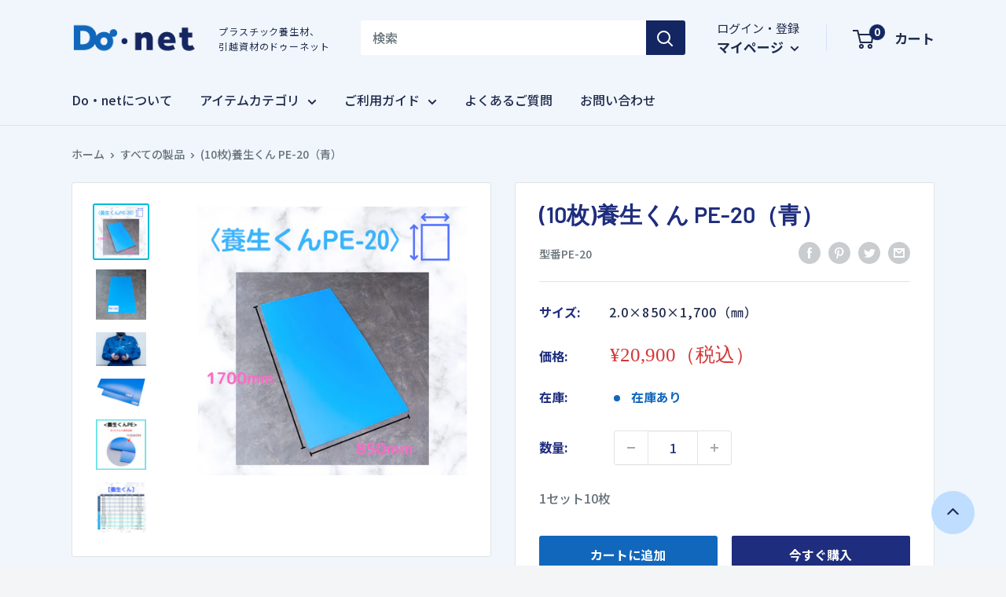

--- FILE ---
content_type: text/html; charset=utf-8
request_url: https://donet.shop/products/%E9%A4%8A%E7%94%9F%E3%81%8F%E3%82%93-pe-20-%E3%83%A9%E3%82%A4%E3%83%88%E3%83%96%E3%83%AB%E3%83%BC
body_size: 29314
content:
<!doctype html>

<html class="no-js" lang="ja">
  <head>
    <!-- Google Tag Manager -->
    <script>(function(w,d,s,l,i){w[l]=w[l]||[];w[l].push({'gtm.start':
    new Date().getTime(),event:'gtm.js'});var f=d.getElementsByTagName(s)[0],
    j=d.createElement(s),dl=l!='dataLayer'?'&l='+l:'';j.async=true;j.src=
    'https://www.googletagmanager.com/gtm.js?id='+i+dl;f.parentNode.insertBefore(j,f);
    })(window,document,'script','dataLayer','GTM-5JGX9HK');</script>
    <!-- End Google Tag Manager -->
    <meta charset="utf-8">
    <meta name="viewport" content="width=device-width, initial-scale=1.0, height=device-height, minimum-scale=1.0, maximum-scale=1.0">
    <meta name="theme-color" content="#00badb"><title>(10枚)養生くん PE-20（青）
</title><meta name="description" content="ポリエチレン低発泡板 軽く、加工性・作業性が優れている 耐久性に優れているので水洗いが可能 厚み2.0㎜、重量1.8㎏/枚  "><link rel="canonical" href="https://donet.shop/products/%e9%a4%8a%e7%94%9f%e3%81%8f%e3%82%93-pe-20-%e3%83%a9%e3%82%a4%e3%83%88%e3%83%96%e3%83%ab%e3%83%bc"><link rel="preload" as="style" href="//donet.shop/cdn/shop/t/7/assets/theme.css?v=108528501301902317321724659813">
    <link rel="preload" as="style" href="//donet.shop/cdn/shop/t/7/assets/custom.css?v=35149935702023208661724666330">
    <link rel="preload" as="script" href="//donet.shop/cdn/shop/t/7/assets/theme.js?v=113682921400883646911724659813">
    <link rel="preconnect" href="https://cdn.shopify.com">
    <link rel="preconnect" href="https://fonts.shopifycdn.com">
    <link rel="dns-prefetch" href="https://productreviews.shopifycdn.com">
    <link rel="dns-prefetch" href="https://ajax.googleapis.com">
    <link rel="dns-prefetch" href="https://maps.googleapis.com">
    <link rel="dns-prefetch" href="https://maps.gstatic.com">

    <meta property="og:type" content="product">
  <meta property="og:title" content="(10枚)養生くん PE-20（青）"><meta property="og:image" content="http://donet.shop/cdn/shop/products/10.png?v=1662011567">
    <meta property="og:image:secure_url" content="https://donet.shop/cdn/shop/products/10.png?v=1662011567">
    <meta property="og:image:width" content="1080">
    <meta property="og:image:height" content="1080"><meta property="product:price:amount" content="20,900">
  <meta property="product:price:currency" content="JPY"><meta property="og:description" content="ポリエチレン低発泡板 軽く、加工性・作業性が優れている 耐久性に優れているので水洗いが可能 厚み2.0㎜、重量1.8㎏/枚  "><meta property="og:url" content="https://donet.shop/products/%e9%a4%8a%e7%94%9f%e3%81%8f%e3%82%93-pe-20-%e3%83%a9%e3%82%a4%e3%83%88%e3%83%96%e3%83%ab%e3%83%bc">
<meta property="og:site_name" content="Do・net"><meta name="twitter:card" content="summary"><meta name="twitter:title" content="(10枚)養生くん PE-20（青）">
  <meta name="twitter:description" content="ポリエチレン低発泡板
軽く、加工性・作業性が優れている
耐久性に優れているので水洗いが可能
厚み2.0㎜、重量1.8㎏/枚
 ">
  <meta name="twitter:image" content="https://donet.shop/cdn/shop/products/10_600x600_crop_center.png?v=1662011567">
    <link rel="preload" href="//donet.shop/cdn/fonts/barlow/barlow_n6.329f582a81f63f125e63c20a5a80ae9477df68e1.woff2" as="font" type="font/woff2" crossorigin><link rel="preload" href="//donet.shop/cdn/fonts/barlow/barlow_n5.a193a1990790eba0cc5cca569d23799830e90f07.woff2" as="font" type="font/woff2" crossorigin><style>
  @font-face {
  font-family: Barlow;
  font-weight: 600;
  font-style: normal;
  font-display: swap;
  src: url("//donet.shop/cdn/fonts/barlow/barlow_n6.329f582a81f63f125e63c20a5a80ae9477df68e1.woff2") format("woff2"),
       url("//donet.shop/cdn/fonts/barlow/barlow_n6.0163402e36247bcb8b02716880d0b39568412e9e.woff") format("woff");
}

  @font-face {
  font-family: Barlow;
  font-weight: 500;
  font-style: normal;
  font-display: swap;
  src: url("//donet.shop/cdn/fonts/barlow/barlow_n5.a193a1990790eba0cc5cca569d23799830e90f07.woff2") format("woff2"),
       url("//donet.shop/cdn/fonts/barlow/barlow_n5.ae31c82169b1dc0715609b8cc6a610b917808358.woff") format("woff");
}

@font-face {
  font-family: Barlow;
  font-weight: 600;
  font-style: normal;
  font-display: swap;
  src: url("//donet.shop/cdn/fonts/barlow/barlow_n6.329f582a81f63f125e63c20a5a80ae9477df68e1.woff2") format("woff2"),
       url("//donet.shop/cdn/fonts/barlow/barlow_n6.0163402e36247bcb8b02716880d0b39568412e9e.woff") format("woff");
}

@font-face {
  font-family: Barlow;
  font-weight: 600;
  font-style: italic;
  font-display: swap;
  src: url("//donet.shop/cdn/fonts/barlow/barlow_i6.5a22bd20fb27bad4d7674cc6e666fb9c77d813bb.woff2") format("woff2"),
       url("//donet.shop/cdn/fonts/barlow/barlow_i6.1c8787fcb59f3add01a87f21b38c7ef797e3b3a1.woff") format("woff");
}


  @font-face {
  font-family: Barlow;
  font-weight: 700;
  font-style: normal;
  font-display: swap;
  src: url("//donet.shop/cdn/fonts/barlow/barlow_n7.691d1d11f150e857dcbc1c10ef03d825bc378d81.woff2") format("woff2"),
       url("//donet.shop/cdn/fonts/barlow/barlow_n7.4fdbb1cb7da0e2c2f88492243ffa2b4f91924840.woff") format("woff");
}

  @font-face {
  font-family: Barlow;
  font-weight: 500;
  font-style: italic;
  font-display: swap;
  src: url("//donet.shop/cdn/fonts/barlow/barlow_i5.714d58286997b65cd479af615cfa9bb0a117a573.woff2") format("woff2"),
       url("//donet.shop/cdn/fonts/barlow/barlow_i5.0120f77e6447d3b5df4bbec8ad8c2d029d87fb21.woff") format("woff");
}

  @font-face {
  font-family: Barlow;
  font-weight: 700;
  font-style: italic;
  font-display: swap;
  src: url("//donet.shop/cdn/fonts/barlow/barlow_i7.50e19d6cc2ba5146fa437a5a7443c76d5d730103.woff2") format("woff2"),
       url("//donet.shop/cdn/fonts/barlow/barlow_i7.47e9f98f1b094d912e6fd631cc3fe93d9f40964f.woff") format("woff");
}


  :root {
    --default-text-font-size : 15px;
    --base-text-font-size    : 16px;
    --heading-font-family    : Barlow, sans-serif;
    --heading-font-weight    : 600;
    --heading-font-style     : normal;
    --text-font-family       : Barlow, sans-serif;
    --text-font-weight       : 500;
    --text-font-style        : normal;
    --text-font-bolder-weight: 600;
    --text-link-decoration   : underline;

    --text-color               : #677279;
    --text-color-rgb           : 103, 114, 121;
    --heading-color            : #1e2d7d;
    --border-color             : #e1e3e4;
    --border-color-rgb         : 225, 227, 228;
    --form-border-color        : #d4d6d8;
    --accent-color             : #00badb;
    --accent-color-rgb         : 0, 186, 219;
    --link-color               : #00badb;
    --link-color-hover         : #00798e;
    --background               : #f3f5f6;
    --secondary-background     : #ffffff;
    --secondary-background-rgb : 255, 255, 255;
    --accent-background        : rgba(0, 186, 219, 0.08);

    --input-background: #ffffff;

    --error-color       : #ff0000;
    --error-background  : rgba(255, 0, 0, 0.07);
    --success-color     : #00aa00;
    --success-background: rgba(0, 170, 0, 0.11);

    --primary-button-background      : #00badb;
    --primary-button-background-rgb  : 0, 186, 219;
    --primary-button-text-color      : #ffffff;
    --secondary-button-background    : #1e2d7d;
    --secondary-button-background-rgb: 30, 45, 125;
    --secondary-button-text-color    : #ffffff;

    --header-background      : #1e2d7d;
    --header-text-color      : #ffffff;
    --header-light-text-color: #a3afef;
    --header-border-color    : rgba(163, 175, 239, 0.3);
    --header-accent-color    : #00badb;

    --footer-background-color:    #f3f5f6;
    --footer-heading-text-color:  #1e2d7d;
    --footer-body-text-color:     #677279;
    --footer-body-text-color-rgb: 103, 114, 121;
    --footer-accent-color:        #00badb;
    --footer-accent-color-rgb:    0, 186, 219;
    --footer-border:              1px solid var(--border-color);
    
    --flickity-arrow-color: #abb1b4;--product-on-sale-accent           : #ee0000;
    --product-on-sale-accent-rgb       : 238, 0, 0;
    --product-on-sale-color            : #ffffff;
    --product-in-stock-color           : #008a00;
    --product-low-stock-color          : #ee0000;
    --product-sold-out-color           : #8a9297;
    --product-custom-label-1-background: #008a00;
    --product-custom-label-1-color     : #ffffff;
    --product-custom-label-2-background: #00a500;
    --product-custom-label-2-color     : #ffffff;
    --product-review-star-color        : #ffbd00;

    --mobile-container-gutter : 20px;
    --desktop-container-gutter: 40px;

    /* Shopify related variables */
    --payment-terms-background-color: #f3f5f6;
  }
</style>

<script>
  // IE11 does not have support for CSS variables, so we have to polyfill them
  if (!(((window || {}).CSS || {}).supports && window.CSS.supports('(--a: 0)'))) {
    const script = document.createElement('script');
    script.type = 'text/javascript';
    script.src = 'https://cdn.jsdelivr.net/npm/css-vars-ponyfill@2';
    script.onload = function() {
      cssVars({});
    };

    document.getElementsByTagName('head')[0].appendChild(script);
  }
</script>


    <script>window.performance && window.performance.mark && window.performance.mark('shopify.content_for_header.start');</script><meta id="shopify-digital-wallet" name="shopify-digital-wallet" content="/61510090995/digital_wallets/dialog">
<link rel="alternate" type="application/json+oembed" href="https://donet.shop/products/%e9%a4%8a%e7%94%9f%e3%81%8f%e3%82%93-pe-20-%e3%83%a9%e3%82%a4%e3%83%88%e3%83%96%e3%83%ab%e3%83%bc.oembed">
<script async="async" src="/checkouts/internal/preloads.js?locale=ja-JP"></script>
<script id="shopify-features" type="application/json">{"accessToken":"b1793187da7921627e670544b3d23c0d","betas":["rich-media-storefront-analytics"],"domain":"donet.shop","predictiveSearch":false,"shopId":61510090995,"locale":"ja"}</script>
<script>var Shopify = Shopify || {};
Shopify.shop = "no1ohmiya.myshopify.com";
Shopify.locale = "ja";
Shopify.currency = {"active":"JPY","rate":"1.0"};
Shopify.country = "JP";
Shopify.theme = {"name":"no1ohmiya_ver2.2","id":144670097651,"schema_name":"Warehouse","schema_version":"2.5.3","theme_store_id":871,"role":"main"};
Shopify.theme.handle = "null";
Shopify.theme.style = {"id":null,"handle":null};
Shopify.cdnHost = "donet.shop/cdn";
Shopify.routes = Shopify.routes || {};
Shopify.routes.root = "/";</script>
<script type="module">!function(o){(o.Shopify=o.Shopify||{}).modules=!0}(window);</script>
<script>!function(o){function n(){var o=[];function n(){o.push(Array.prototype.slice.apply(arguments))}return n.q=o,n}var t=o.Shopify=o.Shopify||{};t.loadFeatures=n(),t.autoloadFeatures=n()}(window);</script>
<script id="shop-js-analytics" type="application/json">{"pageType":"product"}</script>
<script defer="defer" async type="module" src="//donet.shop/cdn/shopifycloud/shop-js/modules/v2/client.init-shop-cart-sync_0MstufBG.ja.esm.js"></script>
<script defer="defer" async type="module" src="//donet.shop/cdn/shopifycloud/shop-js/modules/v2/chunk.common_jll-23Z1.esm.js"></script>
<script defer="defer" async type="module" src="//donet.shop/cdn/shopifycloud/shop-js/modules/v2/chunk.modal_HXih6-AF.esm.js"></script>
<script type="module">
  await import("//donet.shop/cdn/shopifycloud/shop-js/modules/v2/client.init-shop-cart-sync_0MstufBG.ja.esm.js");
await import("//donet.shop/cdn/shopifycloud/shop-js/modules/v2/chunk.common_jll-23Z1.esm.js");
await import("//donet.shop/cdn/shopifycloud/shop-js/modules/v2/chunk.modal_HXih6-AF.esm.js");

  window.Shopify.SignInWithShop?.initShopCartSync?.({"fedCMEnabled":true,"windoidEnabled":true});

</script>
<script>(function() {
  var isLoaded = false;
  function asyncLoad() {
    if (isLoaded) return;
    isLoaded = true;
    var urls = ["https:\/\/reorder-master.hulkapps.com\/reorderjs\/re-order.js?1649136987\u0026shop=no1ohmiya.myshopify.com"];
    for (var i = 0; i < urls.length; i++) {
      var s = document.createElement('script');
      s.type = 'text/javascript';
      s.async = true;
      s.src = urls[i];
      var x = document.getElementsByTagName('script')[0];
      x.parentNode.insertBefore(s, x);
    }
  };
  if(window.attachEvent) {
    window.attachEvent('onload', asyncLoad);
  } else {
    window.addEventListener('load', asyncLoad, false);
  }
})();</script>
<script id="__st">var __st={"a":61510090995,"offset":32400,"reqid":"db2335ac-5a03-4f6e-b0b6-5817b58bb11c-1769147466","pageurl":"donet.shop\/products\/%E9%A4%8A%E7%94%9F%E3%81%8F%E3%82%93-pe-20-%E3%83%A9%E3%82%A4%E3%83%88%E3%83%96%E3%83%AB%E3%83%BC","u":"3bf98469ca0a","p":"product","rtyp":"product","rid":7591678836979};</script>
<script>window.ShopifyPaypalV4VisibilityTracking = true;</script>
<script id="captcha-bootstrap">!function(){'use strict';const t='contact',e='account',n='new_comment',o=[[t,t],['blogs',n],['comments',n],[t,'customer']],c=[[e,'customer_login'],[e,'guest_login'],[e,'recover_customer_password'],[e,'create_customer']],r=t=>t.map((([t,e])=>`form[action*='/${t}']:not([data-nocaptcha='true']) input[name='form_type'][value='${e}']`)).join(','),a=t=>()=>t?[...document.querySelectorAll(t)].map((t=>t.form)):[];function s(){const t=[...o],e=r(t);return a(e)}const i='password',u='form_key',d=['recaptcha-v3-token','g-recaptcha-response','h-captcha-response',i],f=()=>{try{return window.sessionStorage}catch{return}},m='__shopify_v',_=t=>t.elements[u];function p(t,e,n=!1){try{const o=window.sessionStorage,c=JSON.parse(o.getItem(e)),{data:r}=function(t){const{data:e,action:n}=t;return t[m]||n?{data:e,action:n}:{data:t,action:n}}(c);for(const[e,n]of Object.entries(r))t.elements[e]&&(t.elements[e].value=n);n&&o.removeItem(e)}catch(o){console.error('form repopulation failed',{error:o})}}const l='form_type',E='cptcha';function T(t){t.dataset[E]=!0}const w=window,h=w.document,L='Shopify',v='ce_forms',y='captcha';let A=!1;((t,e)=>{const n=(g='f06e6c50-85a8-45c8-87d0-21a2b65856fe',I='https://cdn.shopify.com/shopifycloud/storefront-forms-hcaptcha/ce_storefront_forms_captcha_hcaptcha.v1.5.2.iife.js',D={infoText:'hCaptchaによる保護',privacyText:'プライバシー',termsText:'利用規約'},(t,e,n)=>{const o=w[L][v],c=o.bindForm;if(c)return c(t,g,e,D).then(n);var r;o.q.push([[t,g,e,D],n]),r=I,A||(h.body.append(Object.assign(h.createElement('script'),{id:'captcha-provider',async:!0,src:r})),A=!0)});var g,I,D;w[L]=w[L]||{},w[L][v]=w[L][v]||{},w[L][v].q=[],w[L][y]=w[L][y]||{},w[L][y].protect=function(t,e){n(t,void 0,e),T(t)},Object.freeze(w[L][y]),function(t,e,n,w,h,L){const[v,y,A,g]=function(t,e,n){const i=e?o:[],u=t?c:[],d=[...i,...u],f=r(d),m=r(i),_=r(d.filter((([t,e])=>n.includes(e))));return[a(f),a(m),a(_),s()]}(w,h,L),I=t=>{const e=t.target;return e instanceof HTMLFormElement?e:e&&e.form},D=t=>v().includes(t);t.addEventListener('submit',(t=>{const e=I(t);if(!e)return;const n=D(e)&&!e.dataset.hcaptchaBound&&!e.dataset.recaptchaBound,o=_(e),c=g().includes(e)&&(!o||!o.value);(n||c)&&t.preventDefault(),c&&!n&&(function(t){try{if(!f())return;!function(t){const e=f();if(!e)return;const n=_(t);if(!n)return;const o=n.value;o&&e.removeItem(o)}(t);const e=Array.from(Array(32),(()=>Math.random().toString(36)[2])).join('');!function(t,e){_(t)||t.append(Object.assign(document.createElement('input'),{type:'hidden',name:u})),t.elements[u].value=e}(t,e),function(t,e){const n=f();if(!n)return;const o=[...t.querySelectorAll(`input[type='${i}']`)].map((({name:t})=>t)),c=[...d,...o],r={};for(const[a,s]of new FormData(t).entries())c.includes(a)||(r[a]=s);n.setItem(e,JSON.stringify({[m]:1,action:t.action,data:r}))}(t,e)}catch(e){console.error('failed to persist form',e)}}(e),e.submit())}));const S=(t,e)=>{t&&!t.dataset[E]&&(n(t,e.some((e=>e===t))),T(t))};for(const o of['focusin','change'])t.addEventListener(o,(t=>{const e=I(t);D(e)&&S(e,y())}));const B=e.get('form_key'),M=e.get(l),P=B&&M;t.addEventListener('DOMContentLoaded',(()=>{const t=y();if(P)for(const e of t)e.elements[l].value===M&&p(e,B);[...new Set([...A(),...v().filter((t=>'true'===t.dataset.shopifyCaptcha))])].forEach((e=>S(e,t)))}))}(h,new URLSearchParams(w.location.search),n,t,e,['guest_login'])})(!0,!0)}();</script>
<script integrity="sha256-4kQ18oKyAcykRKYeNunJcIwy7WH5gtpwJnB7kiuLZ1E=" data-source-attribution="shopify.loadfeatures" defer="defer" src="//donet.shop/cdn/shopifycloud/storefront/assets/storefront/load_feature-a0a9edcb.js" crossorigin="anonymous"></script>
<script data-source-attribution="shopify.dynamic_checkout.dynamic.init">var Shopify=Shopify||{};Shopify.PaymentButton=Shopify.PaymentButton||{isStorefrontPortableWallets:!0,init:function(){window.Shopify.PaymentButton.init=function(){};var t=document.createElement("script");t.src="https://donet.shop/cdn/shopifycloud/portable-wallets/latest/portable-wallets.ja.js",t.type="module",document.head.appendChild(t)}};
</script>
<script data-source-attribution="shopify.dynamic_checkout.buyer_consent">
  function portableWalletsHideBuyerConsent(e){var t=document.getElementById("shopify-buyer-consent"),n=document.getElementById("shopify-subscription-policy-button");t&&n&&(t.classList.add("hidden"),t.setAttribute("aria-hidden","true"),n.removeEventListener("click",e))}function portableWalletsShowBuyerConsent(e){var t=document.getElementById("shopify-buyer-consent"),n=document.getElementById("shopify-subscription-policy-button");t&&n&&(t.classList.remove("hidden"),t.removeAttribute("aria-hidden"),n.addEventListener("click",e))}window.Shopify?.PaymentButton&&(window.Shopify.PaymentButton.hideBuyerConsent=portableWalletsHideBuyerConsent,window.Shopify.PaymentButton.showBuyerConsent=portableWalletsShowBuyerConsent);
</script>
<script>
  function portableWalletsCleanup(e){e&&e.src&&console.error("Failed to load portable wallets script "+e.src);var t=document.querySelectorAll("shopify-accelerated-checkout .shopify-payment-button__skeleton, shopify-accelerated-checkout-cart .wallet-cart-button__skeleton"),e=document.getElementById("shopify-buyer-consent");for(let e=0;e<t.length;e++)t[e].remove();e&&e.remove()}function portableWalletsNotLoadedAsModule(e){e instanceof ErrorEvent&&"string"==typeof e.message&&e.message.includes("import.meta")&&"string"==typeof e.filename&&e.filename.includes("portable-wallets")&&(window.removeEventListener("error",portableWalletsNotLoadedAsModule),window.Shopify.PaymentButton.failedToLoad=e,"loading"===document.readyState?document.addEventListener("DOMContentLoaded",window.Shopify.PaymentButton.init):window.Shopify.PaymentButton.init())}window.addEventListener("error",portableWalletsNotLoadedAsModule);
</script>

<script type="module" src="https://donet.shop/cdn/shopifycloud/portable-wallets/latest/portable-wallets.ja.js" onError="portableWalletsCleanup(this)" crossorigin="anonymous"></script>
<script nomodule>
  document.addEventListener("DOMContentLoaded", portableWalletsCleanup);
</script>

<link id="shopify-accelerated-checkout-styles" rel="stylesheet" media="screen" href="https://donet.shop/cdn/shopifycloud/portable-wallets/latest/accelerated-checkout-backwards-compat.css" crossorigin="anonymous">
<style id="shopify-accelerated-checkout-cart">
        #shopify-buyer-consent {
  margin-top: 1em;
  display: inline-block;
  width: 100%;
}

#shopify-buyer-consent.hidden {
  display: none;
}

#shopify-subscription-policy-button {
  background: none;
  border: none;
  padding: 0;
  text-decoration: underline;
  font-size: inherit;
  cursor: pointer;
}

#shopify-subscription-policy-button::before {
  box-shadow: none;
}

      </style>

<script>window.performance && window.performance.mark && window.performance.mark('shopify.content_for_header.end');</script>
    <link rel ="stylesheet" href="https://cdnjs.cloudflare.com/ajax/libs/font-awesome/6.1.1/css/all.min.css">
<!--     <link href="https://fonts.googleapis.com/earlyaccess/notosansjp.css"> -->
    <link rel="preconnect" href="https://fonts.googleapis.com">
    <link rel="preconnect" href="https://fonts.gstatic.com" crossorigin>
    <link href="https://fonts.googleapis.com/css2?family=Noto+Sans+JP:wght@400;500;700&display=swap" rel="stylesheet">
    <!-- slickのCSS -->
	<link rel="stylesheet" type="text/css" href="https://cdn.jsdelivr.net/npm/slick-carousel@1.8.1/slick/slick.css">
	<link rel="stylesheet" type="text/css" href="https://cdn.jsdelivr.net/npm/slick-carousel@1.8.1/slick/slick-theme.css">
    <link rel="stylesheet" href="//donet.shop/cdn/shop/t/7/assets/theme.css?v=108528501301902317321724659813">
    <link rel="stylesheet" href="//donet.shop/cdn/shop/t/7/assets/custom.css?v=35149935702023208661724666330">

    
  <script type="application/ld+json">
  {
    "@context": "http://schema.org",
    "@type": "Product",
    "offers": [{
          "@type": "Offer",
          "name": "Default Title",
          "availability":"https://schema.org/InStock",
          "price": 20900.0,
          "priceCurrency": "JPY",
          "priceValidUntil": "2026-02-02","sku": "PE-20","url": "/products/%E9%A4%8A%E7%94%9F%E3%81%8F%E3%82%93-pe-20-%E3%83%A9%E3%82%A4%E3%83%88%E3%83%96%E3%83%AB%E3%83%BC?variant=42530547794163"
        }
],
      "gtin13": "4571537190268",
      "productId": "4571537190268",
    "brand": {
      "name": "no1ohmiya"
    },
    "name": "(10枚)養生くん PE-20（青）",
    "description": "ポリエチレン低発泡板\n軽く、加工性・作業性が優れている\n耐久性に優れているので水洗いが可能\n厚み2.0㎜、重量1.8㎏\/枚\n ",
    "category": "",
    "url": "/products/%E9%A4%8A%E7%94%9F%E3%81%8F%E3%82%93-pe-20-%E3%83%A9%E3%82%A4%E3%83%88%E3%83%96%E3%83%AB%E3%83%BC",
    "sku": "PE-20",
    "image": {
      "@type": "ImageObject",
      "url": "https://donet.shop/cdn/shop/products/10_1024x.png?v=1662011567",
      "image": "https://donet.shop/cdn/shop/products/10_1024x.png?v=1662011567",
      "name": "(10枚)養生くん PE-20（青）",
      "width": "1024",
      "height": "1024"
    }
  }
  </script>



  <script type="application/ld+json">
  {
    "@context": "http://schema.org",
    "@type": "BreadcrumbList",
  "itemListElement": [{
      "@type": "ListItem",
      "position": 1,
      "name": "ホーム",
      "item": "https://donet.shop"
    },{
          "@type": "ListItem",
          "position": 2,
          "name": "(10枚)養生くん PE-20（青）",
          "item": "https://donet.shop/products/%E9%A4%8A%E7%94%9F%E3%81%8F%E3%82%93-pe-20-%E3%83%A9%E3%82%A4%E3%83%88%E3%83%96%E3%83%AB%E3%83%BC"
        }]
  }
  </script>


    <script>
      // This allows to expose several variables to the global scope, to be used in scripts
      window.theme = {
        pageType: "product",
        cartCount: 0,
        moneyFormat: "¥{{amount_no_decimals}}",
        moneyWithCurrencyFormat: "¥{{amount_no_decimals}} JPY",
        currencyCodeEnabled: false,
        showDiscount: true,
        discountMode: "saving",
        searchMode: "product,article",
        searchUnavailableProducts: "last",
        cartType: "drawer"
      };

      window.routes = {
        rootUrl: "\/",
        rootUrlWithoutSlash: '',
        cartUrl: "\/cart",
        cartAddUrl: "\/cart\/add",
        cartChangeUrl: "\/cart\/change",
        searchUrl: "\/search",
        productRecommendationsUrl: "\/recommendations\/products"
      };

      window.languages = {
        productRegularPrice: "通常価格",
        productSalePrice: "販売価格",
        collectionOnSaleLabel: "{{savings}}オフ",
        productFormUnavailable: "利用できません",
        productFormAddToCart: "カートに追加",
        productFormSoldOut: "完売",
        productAdded: "カートに追加されました",
        productAddedShort: "追加されました",
        shippingEstimatorNoResults: "住所への配送が見つかりませんでした。",
        shippingEstimatorOneResult: "住所には1つの配送料金があります：",
        shippingEstimatorMultipleResults: "住所には{{count}}の送料があります：",
        shippingEstimatorErrors: "いくつかのエラーがあります："
      };

      window.lazySizesConfig = {
        loadHidden: false,
        hFac: 0.8,
        expFactor: 3,
        customMedia: {
          '--phone': '(max-width: 640px)',
          '--tablet': '(min-width: 641px) and (max-width: 1023px)',
          '--lap': '(min-width: 1024px)'
        }
      };

      document.documentElement.className = document.documentElement.className.replace('no-js', 'js');
    </script><script src="//donet.shop/cdn/shop/t/7/assets/theme.js?v=113682921400883646911724659813" defer></script>
<!--     <script src="//donet.shop/cdn/shop/t/7/assets/custom.js?v=110497808267025928111724659813" defer></script> --><script>
        (function () {
          window.onpageshow = function() {
            // We force re-freshing the cart content onpageshow, as most browsers will serve a cache copy when hitting the
            // back button, which cause staled data
            document.documentElement.dispatchEvent(new CustomEvent('cart:refresh', {
              bubbles: true,
              detail: {scrollToTop: false}
            }));
          };
        })();
      </script><link href='https://fonts.googleapis.com/css?family=Lato:300,400,700,900|Manjari:400,700|Nunito:300,400,600,700,800|Roboto:300,400,500,700,900&display=swap' rel='stylesheet'>
                                   <link rel='stylesheet' href='https://reorder-master.hulkapps.com/css/re-order.css?v=2022-06-28 10:25:37'>
<!-- BEGIN app block: shopify://apps/also-bought/blocks/app-embed-block/b94b27b4-738d-4d92-9e60-43c22d1da3f2 --><script>
    window.codeblackbelt = window.codeblackbelt || {};
    window.codeblackbelt.shop = window.codeblackbelt.shop || 'no1ohmiya.myshopify.com';
    
        window.codeblackbelt.productId = 7591678836979;</script><script src="//cdn.codeblackbelt.com/widgets/also-bought/main.min.js?version=2026012314+0900" async></script>
<!-- END app block --><link href="https://monorail-edge.shopifysvc.com" rel="dns-prefetch">
<script>(function(){if ("sendBeacon" in navigator && "performance" in window) {try {var session_token_from_headers = performance.getEntriesByType('navigation')[0].serverTiming.find(x => x.name == '_s').description;} catch {var session_token_from_headers = undefined;}var session_cookie_matches = document.cookie.match(/_shopify_s=([^;]*)/);var session_token_from_cookie = session_cookie_matches && session_cookie_matches.length === 2 ? session_cookie_matches[1] : "";var session_token = session_token_from_headers || session_token_from_cookie || "";function handle_abandonment_event(e) {var entries = performance.getEntries().filter(function(entry) {return /monorail-edge.shopifysvc.com/.test(entry.name);});if (!window.abandonment_tracked && entries.length === 0) {window.abandonment_tracked = true;var currentMs = Date.now();var navigation_start = performance.timing.navigationStart;var payload = {shop_id: 61510090995,url: window.location.href,navigation_start,duration: currentMs - navigation_start,session_token,page_type: "product"};window.navigator.sendBeacon("https://monorail-edge.shopifysvc.com/v1/produce", JSON.stringify({schema_id: "online_store_buyer_site_abandonment/1.1",payload: payload,metadata: {event_created_at_ms: currentMs,event_sent_at_ms: currentMs}}));}}window.addEventListener('pagehide', handle_abandonment_event);}}());</script>
<script id="web-pixels-manager-setup">(function e(e,d,r,n,o){if(void 0===o&&(o={}),!Boolean(null===(a=null===(i=window.Shopify)||void 0===i?void 0:i.analytics)||void 0===a?void 0:a.replayQueue)){var i,a;window.Shopify=window.Shopify||{};var t=window.Shopify;t.analytics=t.analytics||{};var s=t.analytics;s.replayQueue=[],s.publish=function(e,d,r){return s.replayQueue.push([e,d,r]),!0};try{self.performance.mark("wpm:start")}catch(e){}var l=function(){var e={modern:/Edge?\/(1{2}[4-9]|1[2-9]\d|[2-9]\d{2}|\d{4,})\.\d+(\.\d+|)|Firefox\/(1{2}[4-9]|1[2-9]\d|[2-9]\d{2}|\d{4,})\.\d+(\.\d+|)|Chrom(ium|e)\/(9{2}|\d{3,})\.\d+(\.\d+|)|(Maci|X1{2}).+ Version\/(15\.\d+|(1[6-9]|[2-9]\d|\d{3,})\.\d+)([,.]\d+|)( \(\w+\)|)( Mobile\/\w+|) Safari\/|Chrome.+OPR\/(9{2}|\d{3,})\.\d+\.\d+|(CPU[ +]OS|iPhone[ +]OS|CPU[ +]iPhone|CPU IPhone OS|CPU iPad OS)[ +]+(15[._]\d+|(1[6-9]|[2-9]\d|\d{3,})[._]\d+)([._]\d+|)|Android:?[ /-](13[3-9]|1[4-9]\d|[2-9]\d{2}|\d{4,})(\.\d+|)(\.\d+|)|Android.+Firefox\/(13[5-9]|1[4-9]\d|[2-9]\d{2}|\d{4,})\.\d+(\.\d+|)|Android.+Chrom(ium|e)\/(13[3-9]|1[4-9]\d|[2-9]\d{2}|\d{4,})\.\d+(\.\d+|)|SamsungBrowser\/([2-9]\d|\d{3,})\.\d+/,legacy:/Edge?\/(1[6-9]|[2-9]\d|\d{3,})\.\d+(\.\d+|)|Firefox\/(5[4-9]|[6-9]\d|\d{3,})\.\d+(\.\d+|)|Chrom(ium|e)\/(5[1-9]|[6-9]\d|\d{3,})\.\d+(\.\d+|)([\d.]+$|.*Safari\/(?![\d.]+ Edge\/[\d.]+$))|(Maci|X1{2}).+ Version\/(10\.\d+|(1[1-9]|[2-9]\d|\d{3,})\.\d+)([,.]\d+|)( \(\w+\)|)( Mobile\/\w+|) Safari\/|Chrome.+OPR\/(3[89]|[4-9]\d|\d{3,})\.\d+\.\d+|(CPU[ +]OS|iPhone[ +]OS|CPU[ +]iPhone|CPU IPhone OS|CPU iPad OS)[ +]+(10[._]\d+|(1[1-9]|[2-9]\d|\d{3,})[._]\d+)([._]\d+|)|Android:?[ /-](13[3-9]|1[4-9]\d|[2-9]\d{2}|\d{4,})(\.\d+|)(\.\d+|)|Mobile Safari.+OPR\/([89]\d|\d{3,})\.\d+\.\d+|Android.+Firefox\/(13[5-9]|1[4-9]\d|[2-9]\d{2}|\d{4,})\.\d+(\.\d+|)|Android.+Chrom(ium|e)\/(13[3-9]|1[4-9]\d|[2-9]\d{2}|\d{4,})\.\d+(\.\d+|)|Android.+(UC? ?Browser|UCWEB|U3)[ /]?(15\.([5-9]|\d{2,})|(1[6-9]|[2-9]\d|\d{3,})\.\d+)\.\d+|SamsungBrowser\/(5\.\d+|([6-9]|\d{2,})\.\d+)|Android.+MQ{2}Browser\/(14(\.(9|\d{2,})|)|(1[5-9]|[2-9]\d|\d{3,})(\.\d+|))(\.\d+|)|K[Aa][Ii]OS\/(3\.\d+|([4-9]|\d{2,})\.\d+)(\.\d+|)/},d=e.modern,r=e.legacy,n=navigator.userAgent;return n.match(d)?"modern":n.match(r)?"legacy":"unknown"}(),u="modern"===l?"modern":"legacy",c=(null!=n?n:{modern:"",legacy:""})[u],f=function(e){return[e.baseUrl,"/wpm","/b",e.hashVersion,"modern"===e.buildTarget?"m":"l",".js"].join("")}({baseUrl:d,hashVersion:r,buildTarget:u}),m=function(e){var d=e.version,r=e.bundleTarget,n=e.surface,o=e.pageUrl,i=e.monorailEndpoint;return{emit:function(e){var a=e.status,t=e.errorMsg,s=(new Date).getTime(),l=JSON.stringify({metadata:{event_sent_at_ms:s},events:[{schema_id:"web_pixels_manager_load/3.1",payload:{version:d,bundle_target:r,page_url:o,status:a,surface:n,error_msg:t},metadata:{event_created_at_ms:s}}]});if(!i)return console&&console.warn&&console.warn("[Web Pixels Manager] No Monorail endpoint provided, skipping logging."),!1;try{return self.navigator.sendBeacon.bind(self.navigator)(i,l)}catch(e){}var u=new XMLHttpRequest;try{return u.open("POST",i,!0),u.setRequestHeader("Content-Type","text/plain"),u.send(l),!0}catch(e){return console&&console.warn&&console.warn("[Web Pixels Manager] Got an unhandled error while logging to Monorail."),!1}}}}({version:r,bundleTarget:l,surface:e.surface,pageUrl:self.location.href,monorailEndpoint:e.monorailEndpoint});try{o.browserTarget=l,function(e){var d=e.src,r=e.async,n=void 0===r||r,o=e.onload,i=e.onerror,a=e.sri,t=e.scriptDataAttributes,s=void 0===t?{}:t,l=document.createElement("script"),u=document.querySelector("head"),c=document.querySelector("body");if(l.async=n,l.src=d,a&&(l.integrity=a,l.crossOrigin="anonymous"),s)for(var f in s)if(Object.prototype.hasOwnProperty.call(s,f))try{l.dataset[f]=s[f]}catch(e){}if(o&&l.addEventListener("load",o),i&&l.addEventListener("error",i),u)u.appendChild(l);else{if(!c)throw new Error("Did not find a head or body element to append the script");c.appendChild(l)}}({src:f,async:!0,onload:function(){if(!function(){var e,d;return Boolean(null===(d=null===(e=window.Shopify)||void 0===e?void 0:e.analytics)||void 0===d?void 0:d.initialized)}()){var d=window.webPixelsManager.init(e)||void 0;if(d){var r=window.Shopify.analytics;r.replayQueue.forEach((function(e){var r=e[0],n=e[1],o=e[2];d.publishCustomEvent(r,n,o)})),r.replayQueue=[],r.publish=d.publishCustomEvent,r.visitor=d.visitor,r.initialized=!0}}},onerror:function(){return m.emit({status:"failed",errorMsg:"".concat(f," has failed to load")})},sri:function(e){var d=/^sha384-[A-Za-z0-9+/=]+$/;return"string"==typeof e&&d.test(e)}(c)?c:"",scriptDataAttributes:o}),m.emit({status:"loading"})}catch(e){m.emit({status:"failed",errorMsg:(null==e?void 0:e.message)||"Unknown error"})}}})({shopId: 61510090995,storefrontBaseUrl: "https://donet.shop",extensionsBaseUrl: "https://extensions.shopifycdn.com/cdn/shopifycloud/web-pixels-manager",monorailEndpoint: "https://monorail-edge.shopifysvc.com/unstable/produce_batch",surface: "storefront-renderer",enabledBetaFlags: ["2dca8a86"],webPixelsConfigList: [{"id":"shopify-app-pixel","configuration":"{}","eventPayloadVersion":"v1","runtimeContext":"STRICT","scriptVersion":"0450","apiClientId":"shopify-pixel","type":"APP","privacyPurposes":["ANALYTICS","MARKETING"]},{"id":"shopify-custom-pixel","eventPayloadVersion":"v1","runtimeContext":"LAX","scriptVersion":"0450","apiClientId":"shopify-pixel","type":"CUSTOM","privacyPurposes":["ANALYTICS","MARKETING"]}],isMerchantRequest: false,initData: {"shop":{"name":"Do・net","paymentSettings":{"currencyCode":"JPY"},"myshopifyDomain":"no1ohmiya.myshopify.com","countryCode":"JP","storefrontUrl":"https:\/\/donet.shop"},"customer":null,"cart":null,"checkout":null,"productVariants":[{"price":{"amount":20900.0,"currencyCode":"JPY"},"product":{"title":"(10枚)養生くん PE-20（青）","vendor":"no1ohmiya","id":"7591678836979","untranslatedTitle":"(10枚)養生くん PE-20（青）","url":"\/products\/%E9%A4%8A%E7%94%9F%E3%81%8F%E3%82%93-pe-20-%E3%83%A9%E3%82%A4%E3%83%88%E3%83%96%E3%83%AB%E3%83%BC","type":""},"id":"42530547794163","image":{"src":"\/\/donet.shop\/cdn\/shop\/products\/10.png?v=1662011567"},"sku":"PE-20","title":"Default Title","untranslatedTitle":"Default Title"}],"purchasingCompany":null},},"https://donet.shop/cdn","fcfee988w5aeb613cpc8e4bc33m6693e112",{"modern":"","legacy":""},{"shopId":"61510090995","storefrontBaseUrl":"https:\/\/donet.shop","extensionBaseUrl":"https:\/\/extensions.shopifycdn.com\/cdn\/shopifycloud\/web-pixels-manager","surface":"storefront-renderer","enabledBetaFlags":"[\"2dca8a86\"]","isMerchantRequest":"false","hashVersion":"fcfee988w5aeb613cpc8e4bc33m6693e112","publish":"custom","events":"[[\"page_viewed\",{}],[\"product_viewed\",{\"productVariant\":{\"price\":{\"amount\":20900.0,\"currencyCode\":\"JPY\"},\"product\":{\"title\":\"(10枚)養生くん PE-20（青）\",\"vendor\":\"no1ohmiya\",\"id\":\"7591678836979\",\"untranslatedTitle\":\"(10枚)養生くん PE-20（青）\",\"url\":\"\/products\/%E9%A4%8A%E7%94%9F%E3%81%8F%E3%82%93-pe-20-%E3%83%A9%E3%82%A4%E3%83%88%E3%83%96%E3%83%AB%E3%83%BC\",\"type\":\"\"},\"id\":\"42530547794163\",\"image\":{\"src\":\"\/\/donet.shop\/cdn\/shop\/products\/10.png?v=1662011567\"},\"sku\":\"PE-20\",\"title\":\"Default Title\",\"untranslatedTitle\":\"Default Title\"}}]]"});</script><script>
  window.ShopifyAnalytics = window.ShopifyAnalytics || {};
  window.ShopifyAnalytics.meta = window.ShopifyAnalytics.meta || {};
  window.ShopifyAnalytics.meta.currency = 'JPY';
  var meta = {"product":{"id":7591678836979,"gid":"gid:\/\/shopify\/Product\/7591678836979","vendor":"no1ohmiya","type":"","handle":"養生くん-pe-20-ライトブルー","variants":[{"id":42530547794163,"price":2090000,"name":"(10枚)養生くん PE-20（青）","public_title":null,"sku":"PE-20"}],"remote":false},"page":{"pageType":"product","resourceType":"product","resourceId":7591678836979,"requestId":"db2335ac-5a03-4f6e-b0b6-5817b58bb11c-1769147466"}};
  for (var attr in meta) {
    window.ShopifyAnalytics.meta[attr] = meta[attr];
  }
</script>
<script class="analytics">
  (function () {
    var customDocumentWrite = function(content) {
      var jquery = null;

      if (window.jQuery) {
        jquery = window.jQuery;
      } else if (window.Checkout && window.Checkout.$) {
        jquery = window.Checkout.$;
      }

      if (jquery) {
        jquery('body').append(content);
      }
    };

    var hasLoggedConversion = function(token) {
      if (token) {
        return document.cookie.indexOf('loggedConversion=' + token) !== -1;
      }
      return false;
    }

    var setCookieIfConversion = function(token) {
      if (token) {
        var twoMonthsFromNow = new Date(Date.now());
        twoMonthsFromNow.setMonth(twoMonthsFromNow.getMonth() + 2);

        document.cookie = 'loggedConversion=' + token + '; expires=' + twoMonthsFromNow;
      }
    }

    var trekkie = window.ShopifyAnalytics.lib = window.trekkie = window.trekkie || [];
    if (trekkie.integrations) {
      return;
    }
    trekkie.methods = [
      'identify',
      'page',
      'ready',
      'track',
      'trackForm',
      'trackLink'
    ];
    trekkie.factory = function(method) {
      return function() {
        var args = Array.prototype.slice.call(arguments);
        args.unshift(method);
        trekkie.push(args);
        return trekkie;
      };
    };
    for (var i = 0; i < trekkie.methods.length; i++) {
      var key = trekkie.methods[i];
      trekkie[key] = trekkie.factory(key);
    }
    trekkie.load = function(config) {
      trekkie.config = config || {};
      trekkie.config.initialDocumentCookie = document.cookie;
      var first = document.getElementsByTagName('script')[0];
      var script = document.createElement('script');
      script.type = 'text/javascript';
      script.onerror = function(e) {
        var scriptFallback = document.createElement('script');
        scriptFallback.type = 'text/javascript';
        scriptFallback.onerror = function(error) {
                var Monorail = {
      produce: function produce(monorailDomain, schemaId, payload) {
        var currentMs = new Date().getTime();
        var event = {
          schema_id: schemaId,
          payload: payload,
          metadata: {
            event_created_at_ms: currentMs,
            event_sent_at_ms: currentMs
          }
        };
        return Monorail.sendRequest("https://" + monorailDomain + "/v1/produce", JSON.stringify(event));
      },
      sendRequest: function sendRequest(endpointUrl, payload) {
        // Try the sendBeacon API
        if (window && window.navigator && typeof window.navigator.sendBeacon === 'function' && typeof window.Blob === 'function' && !Monorail.isIos12()) {
          var blobData = new window.Blob([payload], {
            type: 'text/plain'
          });

          if (window.navigator.sendBeacon(endpointUrl, blobData)) {
            return true;
          } // sendBeacon was not successful

        } // XHR beacon

        var xhr = new XMLHttpRequest();

        try {
          xhr.open('POST', endpointUrl);
          xhr.setRequestHeader('Content-Type', 'text/plain');
          xhr.send(payload);
        } catch (e) {
          console.log(e);
        }

        return false;
      },
      isIos12: function isIos12() {
        return window.navigator.userAgent.lastIndexOf('iPhone; CPU iPhone OS 12_') !== -1 || window.navigator.userAgent.lastIndexOf('iPad; CPU OS 12_') !== -1;
      }
    };
    Monorail.produce('monorail-edge.shopifysvc.com',
      'trekkie_storefront_load_errors/1.1',
      {shop_id: 61510090995,
      theme_id: 144670097651,
      app_name: "storefront",
      context_url: window.location.href,
      source_url: "//donet.shop/cdn/s/trekkie.storefront.8d95595f799fbf7e1d32231b9a28fd43b70c67d3.min.js"});

        };
        scriptFallback.async = true;
        scriptFallback.src = '//donet.shop/cdn/s/trekkie.storefront.8d95595f799fbf7e1d32231b9a28fd43b70c67d3.min.js';
        first.parentNode.insertBefore(scriptFallback, first);
      };
      script.async = true;
      script.src = '//donet.shop/cdn/s/trekkie.storefront.8d95595f799fbf7e1d32231b9a28fd43b70c67d3.min.js';
      first.parentNode.insertBefore(script, first);
    };
    trekkie.load(
      {"Trekkie":{"appName":"storefront","development":false,"defaultAttributes":{"shopId":61510090995,"isMerchantRequest":null,"themeId":144670097651,"themeCityHash":"16324977653717809261","contentLanguage":"ja","currency":"JPY","eventMetadataId":"b78f645d-0f56-4c6b-870c-00c57e552e90"},"isServerSideCookieWritingEnabled":true,"monorailRegion":"shop_domain","enabledBetaFlags":["65f19447"]},"Session Attribution":{},"S2S":{"facebookCapiEnabled":false,"source":"trekkie-storefront-renderer","apiClientId":580111}}
    );

    var loaded = false;
    trekkie.ready(function() {
      if (loaded) return;
      loaded = true;

      window.ShopifyAnalytics.lib = window.trekkie;

      var originalDocumentWrite = document.write;
      document.write = customDocumentWrite;
      try { window.ShopifyAnalytics.merchantGoogleAnalytics.call(this); } catch(error) {};
      document.write = originalDocumentWrite;

      window.ShopifyAnalytics.lib.page(null,{"pageType":"product","resourceType":"product","resourceId":7591678836979,"requestId":"db2335ac-5a03-4f6e-b0b6-5817b58bb11c-1769147466","shopifyEmitted":true});

      var match = window.location.pathname.match(/checkouts\/(.+)\/(thank_you|post_purchase)/)
      var token = match? match[1]: undefined;
      if (!hasLoggedConversion(token)) {
        setCookieIfConversion(token);
        window.ShopifyAnalytics.lib.track("Viewed Product",{"currency":"JPY","variantId":42530547794163,"productId":7591678836979,"productGid":"gid:\/\/shopify\/Product\/7591678836979","name":"(10枚)養生くん PE-20（青）","price":"20900","sku":"PE-20","brand":"no1ohmiya","variant":null,"category":"","nonInteraction":true,"remote":false},undefined,undefined,{"shopifyEmitted":true});
      window.ShopifyAnalytics.lib.track("monorail:\/\/trekkie_storefront_viewed_product\/1.1",{"currency":"JPY","variantId":42530547794163,"productId":7591678836979,"productGid":"gid:\/\/shopify\/Product\/7591678836979","name":"(10枚)養生くん PE-20（青）","price":"20900","sku":"PE-20","brand":"no1ohmiya","variant":null,"category":"","nonInteraction":true,"remote":false,"referer":"https:\/\/donet.shop\/products\/%E9%A4%8A%E7%94%9F%E3%81%8F%E3%82%93-pe-20-%E3%83%A9%E3%82%A4%E3%83%88%E3%83%96%E3%83%AB%E3%83%BC"});
      }
    });


        var eventsListenerScript = document.createElement('script');
        eventsListenerScript.async = true;
        eventsListenerScript.src = "//donet.shop/cdn/shopifycloud/storefront/assets/shop_events_listener-3da45d37.js";
        document.getElementsByTagName('head')[0].appendChild(eventsListenerScript);

})();</script>
<script
  defer
  src="https://donet.shop/cdn/shopifycloud/perf-kit/shopify-perf-kit-3.0.4.min.js"
  data-application="storefront-renderer"
  data-shop-id="61510090995"
  data-render-region="gcp-us-central1"
  data-page-type="product"
  data-theme-instance-id="144670097651"
  data-theme-name="Warehouse"
  data-theme-version="2.5.3"
  data-monorail-region="shop_domain"
  data-resource-timing-sampling-rate="10"
  data-shs="true"
  data-shs-beacon="true"
  data-shs-export-with-fetch="true"
  data-shs-logs-sample-rate="1"
  data-shs-beacon-endpoint="https://donet.shop/api/collect"
></script>
</head>

  <body class="warehouse--v1  template-product " data-instant-intensity="viewport">
    <!-- Google Tag Manager (noscript) -->
    <noscript><iframe src="https://www.googletagmanager.com/ns.html?id=GTM-5JGX9HK"
    height="0" width="0" style="display:none;visibility:hidden"></iframe></noscript>
    <!-- End Google Tag Manager (noscript) --><svg class="visually-hidden">
      <linearGradient id="rating-star-gradient-half">
        <stop offset="50%" stop-color="var(--product-review-star-color)" />
        <stop offset="50%" stop-color="rgba(var(--text-color-rgb), .4)" stop-opacity="0.4" />
      </linearGradient>
    </svg>

    <a href="#main" class="visually-hidden skip-to-content">コンテンツにスキップする</a>
    <span class="loading-bar"></span>

    <div id="shopify-section-announcement-bar" class="shopify-section"></div>
<div id="shopify-section-popups" class="shopify-section"><div data-section-id="popups" data-section-type="popups"></div>

</div>
<div id="shopify-section-header" class="shopify-section shopify-section__header"><section data-section-id="header" data-section-type="header" data-section-settings='{
  "navigationLayout": "inline",
  "desktopOpenTrigger": "hover",
  "useStickyHeader": true
}'>
  <header class="header header--inline " role="banner">
    <div class="container">
      <div class="header__inner"><nav class="header__mobile-nav hidden-lap-and-up">
            <button class="header__mobile-nav-toggle icon-state touch-area" data-action="toggle-menu" aria-expanded="false" aria-haspopup="true" aria-controls="mobile-menu" aria-label="メニューをオープン">
              <span class="icon-state__primary"><svg focusable="false" class="icon icon--hamburger-mobile " viewBox="0 0 20 16" role="presentation">
      <path d="M0 14h20v2H0v-2zM0 0h20v2H0V0zm0 7h20v2H0V7z" fill="currentColor" fill-rule="evenodd"></path>
    </svg></span>
              <span class="icon-state__secondary"><svg focusable="false" class="icon icon--close " viewBox="0 0 19 19" role="presentation">
      <path d="M9.1923882 8.39339828l7.7781745-7.7781746 1.4142136 1.41421357-7.7781746 7.77817459 7.7781746 7.77817456L16.9705627 19l-7.7781745-7.7781746L1.41421356 19 0 17.5857864l7.7781746-7.77817456L0 2.02943725 1.41421356.61522369 9.1923882 8.39339828z" fill="currentColor" fill-rule="evenodd"></path>
    </svg></span>
            </button><div id="mobile-menu" class="mobile-menu" aria-hidden="true"><svg focusable="false" class="icon icon--nav-triangle-borderless " viewBox="0 0 20 9" role="presentation">
      <path d="M.47108938 9c.2694725-.26871321.57077721-.56867841.90388257-.89986354C3.12384116 6.36134886 5.74788116 3.76338565 9.2467995.30653888c.4145057-.4095171 1.0844277-.40860098 1.4977971.00205122L19.4935156 9H.47108938z" fill="#ffffff"></path>
    </svg><div class="mobile-menu__inner">
    <div class="mobile-menu__panel">
      <div class="mobile-menu__section">
        <ul class="mobile-menu__nav" data-type="menu" role="list"><li class="mobile-menu__nav-item"><a href="/pages/aboutus" class="mobile-menu__nav-link" data-type="menuitem">Do・netについて</a></li><li class="mobile-menu__nav-item"><button class="mobile-menu__nav-link" data-type="menuitem" aria-haspopup="true" aria-expanded="false" aria-controls="mobile-panel-1" data-action="open-panel">アイテムカテゴリ<svg focusable="false" class="icon icon--arrow-right " viewBox="0 0 8 12" role="presentation">
      <path stroke="currentColor" stroke-width="2" d="M2 2l4 4-4 4" fill="none" stroke-linecap="square"></path>
    </svg></button></li><li class="mobile-menu__nav-item"><button class="mobile-menu__nav-link" data-type="menuitem" aria-haspopup="true" aria-expanded="false" aria-controls="mobile-panel-2" data-action="open-panel">ご利用ガイド<svg focusable="false" class="icon icon--arrow-right " viewBox="0 0 8 12" role="presentation">
      <path stroke="currentColor" stroke-width="2" d="M2 2l4 4-4 4" fill="none" stroke-linecap="square"></path>
    </svg></button></li><li class="mobile-menu__nav-item"><a href="/pages/faq" class="mobile-menu__nav-link" data-type="menuitem">よくあるご質問</a></li><li class="mobile-menu__nav-item"><a href="/pages/contact" class="mobile-menu__nav-link" data-type="menuitem">お問い合わせ</a></li></ul>
      </div><div class="mobile-menu__section mobile-menu__section--loose">
          <p class="mobile-menu__section-title heading h5">お電話でお問い合わせ</p><div class="mobile-menu__help-wrapper"><svg focusable="false" class="icon icon--bi-phone " viewBox="0 0 24 24" role="presentation">
      <g stroke-width="2" fill="none" fill-rule="evenodd" stroke-linecap="square">
        <path d="M17 15l-3 3-8-8 3-3-5-5-3 3c0 9.941 8.059 18 18 18l3-3-5-5z" stroke="#1e2d7d"></path>
        <path d="M14 1c4.971 0 9 4.029 9 9m-9-5c2.761 0 5 2.239 5 5" stroke="#00badb"></path>
      </g>
    </svg><span>06-6340-1999</span>
            </div></div></div><div id="mobile-panel-1" class="mobile-menu__panel is-nested">
          <div class="mobile-menu__section is-sticky">
            <button class="mobile-menu__back-button" data-action="close-panel"><svg focusable="false" class="icon icon--arrow-left " viewBox="0 0 8 12" role="presentation">
      <path stroke="currentColor" stroke-width="2" d="M6 10L2 6l4-4" fill="none" stroke-linecap="square"></path>
    </svg> 戻る</button>
          </div>

          <div class="mobile-menu__section"><div class="mobile-menu__nav-list"><div class="mobile-menu__nav-list-item"><button class="mobile-menu__nav-list-toggle text--strong" aria-controls="mobile-list-0" aria-expanded="false" data-action="toggle-collapsible" data-close-siblings="false">養生関連<svg focusable="false" class="icon icon--arrow-bottom " viewBox="0 0 12 8" role="presentation">
      <path stroke="currentColor" stroke-width="2" d="M10 2L6 6 2 2" fill="none" stroke-linecap="square"></path>
    </svg>
                      </button>

                      <div id="mobile-list-0" class="mobile-menu__nav-collapsible">
                        <div class="mobile-menu__nav-collapsible-content">
                          <ul class="mobile-menu__nav" data-type="menu" role="list"><li class="mobile-menu__nav-item">
                                <a href="/collections/youjohkun" class="mobile-menu__nav-link" data-type="menuitem">養生シート（養生くん）</a>
                              </li><li class="mobile-menu__nav-item">
                                <a href="/collections/%E9%A4%8A%E7%94%9F%E8%B3%87%E6%9D%90" class="mobile-menu__nav-link" data-type="menuitem">養生資材</a>
                              </li></ul>
                        </div>
                      </div></div><div class="mobile-menu__nav-list-item"><button class="mobile-menu__nav-list-toggle text--strong" aria-controls="mobile-list-1" aria-expanded="false" data-action="toggle-collapsible" data-close-siblings="false">シート<svg focusable="false" class="icon icon--arrow-bottom " viewBox="0 0 12 8" role="presentation">
      <path stroke="currentColor" stroke-width="2" d="M10 2L6 6 2 2" fill="none" stroke-linecap="square"></path>
    </svg>
                      </button>

                      <div id="mobile-list-1" class="mobile-menu__nav-collapsible">
                        <div class="mobile-menu__nav-collapsible-content">
                          <ul class="mobile-menu__nav" data-type="menu" role="list"><li class="mobile-menu__nav-item">
                                <a href="/collections/%E3%83%97%E3%83%A9%E3%82%B9%E3%83%81%E3%83%83%E3%82%AF%E3%82%B7%E3%83%BC%E3%83%88" class="mobile-menu__nav-link" data-type="menuitem">プラスチックシート</a>
                              </li><li class="mobile-menu__nav-item">
                                <a href="/collections/puradan_sheet" class="mobile-menu__nav-link" data-type="menuitem">プラダンシート</a>
                              </li><li class="mobile-menu__nav-item">
                                <a href="/collections/twinhard_pc" class="mobile-menu__nav-link" data-type="menuitem">ポリカプラダン（ツインハードPC）</a>
                              </li></ul>
                        </div>
                      </div></div><div class="mobile-menu__nav-list-item"><button class="mobile-menu__nav-list-toggle text--strong" aria-controls="mobile-list-2" aria-expanded="false" data-action="toggle-collapsible" data-close-siblings="false">ケース<svg focusable="false" class="icon icon--arrow-bottom " viewBox="0 0 12 8" role="presentation">
      <path stroke="currentColor" stroke-width="2" d="M10 2L6 6 2 2" fill="none" stroke-linecap="square"></path>
    </svg>
                      </button>

                      <div id="mobile-list-2" class="mobile-menu__nav-collapsible">
                        <div class="mobile-menu__nav-collapsible-content">
                          <ul class="mobile-menu__nav" data-type="menu" role="list"><li class="mobile-menu__nav-item">
                                <a href="/collections/daitech_fc-3" class="mobile-menu__nav-link" data-type="menuitem">折り畳みコンテナー（FC-Ⅲ）</a>
                              </li></ul>
                        </div>
                      </div></div><div class="mobile-menu__nav-list-item"><button class="mobile-menu__nav-list-toggle text--strong" aria-controls="mobile-list-3" aria-expanded="false" data-action="toggle-collapsible" data-close-siblings="false">物流資材<svg focusable="false" class="icon icon--arrow-bottom " viewBox="0 0 12 8" role="presentation">
      <path stroke="currentColor" stroke-width="2" d="M10 2L6 6 2 2" fill="none" stroke-linecap="square"></path>
    </svg>
                      </button>

                      <div id="mobile-list-3" class="mobile-menu__nav-collapsible">
                        <div class="mobile-menu__nav-collapsible-content">
                          <ul class="mobile-menu__nav" data-type="menu" role="list"><li class="mobile-menu__nav-item">
                                <a href="/collections/%E3%83%91%E3%83%AC%E3%83%83%E3%83%88%E9%96%A2%E9%80%A3" class="mobile-menu__nav-link" data-type="menuitem">パレット関連</a>
                              </li><li class="mobile-menu__nav-item">
                                <a href="/collections/%E3%81%9D%E3%81%AE%E4%BB%96%E7%89%A9%E6%B5%81%E8%B3%87%E6%9D%90" class="mobile-menu__nav-link" data-type="menuitem">その他物流資材</a>
                              </li></ul>
                        </div>
                      </div></div><div class="mobile-menu__nav-list-item"><button class="mobile-menu__nav-list-toggle text--strong" aria-controls="mobile-list-4" aria-expanded="false" data-action="toggle-collapsible" data-close-siblings="false">オリジナル<svg focusable="false" class="icon icon--arrow-bottom " viewBox="0 0 12 8" role="presentation">
      <path stroke="currentColor" stroke-width="2" d="M10 2L6 6 2 2" fill="none" stroke-linecap="square"></path>
    </svg>
                      </button>

                      <div id="mobile-list-4" class="mobile-menu__nav-collapsible">
                        <div class="mobile-menu__nav-collapsible-content">
                          <ul class="mobile-menu__nav" data-type="menu" role="list"><li class="mobile-menu__nav-item">
                                <a href="/collections/dowall" class="mobile-menu__nav-link" data-type="menuitem">感染対策用衝立（ドゥ・ウォール）</a>
                              </li></ul>
                        </div>
                      </div></div></div></div>
        </div><div id="mobile-panel-2" class="mobile-menu__panel is-nested">
          <div class="mobile-menu__section is-sticky">
            <button class="mobile-menu__back-button" data-action="close-panel"><svg focusable="false" class="icon icon--arrow-left " viewBox="0 0 8 12" role="presentation">
      <path stroke="currentColor" stroke-width="2" d="M6 10L2 6l4-4" fill="none" stroke-linecap="square"></path>
    </svg> 戻る</button>
          </div>

          <div class="mobile-menu__section"><ul class="mobile-menu__nav" data-type="menu" role="list">
                <li class="mobile-menu__nav-item">
                  <a href="/pages/user_guide" class="mobile-menu__nav-link text--strong">ご利用ガイド</a>
                </li><li class="mobile-menu__nav-item"><a href="https://donet.shop/pages/user_guide/#payment" class="mobile-menu__nav-link" data-type="menuitem">お支払い方法について</a></li><li class="mobile-menu__nav-item"><a href="https://donet.shop/pages/user_guide/#postage" class="mobile-menu__nav-link" data-type="menuitem">送料・配送について</a></li><li class="mobile-menu__nav-item"><a href="https://donet.shop/pages/user_guide/#return" class="mobile-menu__nav-link" data-type="menuitem">返品・交換について</a></li></ul></div>
        </div></div>
</div></nav><div class="header__logo"><a href="/" class="header__logo-link"><!--               <span class="header__logo-text">Do・net</span> -->
<!--                <span class="header__logo-text"><img src="https://cdn.shopify.com/s/files/1/0615/1009/0995/files/h_logo.png?v=1643601555" style="mix-blend-mode: darken;"></span> -->
             <span class="header__logo-text"><img src="https://cdn.shopify.com/s/files/1/0615/1009/0995/files/logo_2x_29964ad5-8908-4d71-84a0-b649b0664831.png?v=1648105043" style="mix-blend-mode: darken;"></span>
               <span class="header__logo-text_area noto-400 hidden-pocket" style="padding-top: 10px;">プラスチック養生材、<br>引越資材のドゥーネット</span></a></div><div class="header__search-bar-wrapper ">
          <form action="/search" method="get" role="search" class="search-bar"><div class="search-bar__top-wrapper">
              <div class="search-bar__top">
                <input type="hidden" name="type" value="product">
                <input type="hidden" name="options[prefix]" value="last">
                <input type="hidden" name="options[unavailable_products]" value="last">

                <div class="search-bar__input-wrapper">
                  <input class="search-bar__input" type="text" name="q" autocomplete="off" autocorrect="off" aria-label="検索" placeholder="検索">
                  <button type="button" class="search-bar__input-clear hidden-lap-and-up" data-action="clear-input">
                    <span class="visually-hidden">消去</span>
                    <svg focusable="false" class="icon icon--close " viewBox="0 0 19 19" role="presentation">
      <path d="M9.1923882 8.39339828l7.7781745-7.7781746 1.4142136 1.41421357-7.7781746 7.77817459 7.7781746 7.77817456L16.9705627 19l-7.7781745-7.7781746L1.41421356 19 0 17.5857864l7.7781746-7.77817456L0 2.02943725 1.41421356.61522369 9.1923882 8.39339828z" fill="currentColor" fill-rule="evenodd"></path>
    </svg>
                  </button>
                </div><div class="search-bar__filter">
                    <label for="search-product-type" class="search-bar__filter-label">
                      <span class="search-bar__filter-active">すべてのカテゴリー</span><svg focusable="false" class="icon icon--arrow-bottom " viewBox="0 0 12 8" role="presentation">
      <path stroke="currentColor" stroke-width="2" d="M10 2L6 6 2 2" fill="none" stroke-linecap="square"></path>
    </svg></label>

                    <select id="search-product-type">
                      <option value="" selected="selected">すべてのカテゴリー</option><option value="DIY用品">DIY用品</option></select>
                  </div><button type="submit" class="search-bar__submit" aria-label="検索"><svg focusable="false" class="icon icon--search " viewBox="0 0 21 21" role="presentation">
      <g stroke-width="2" stroke="currentColor" fill="none" fill-rule="evenodd">
        <path d="M19 19l-5-5" stroke-linecap="square"></path>
        <circle cx="8.5" cy="8.5" r="7.5"></circle>
      </g>
    </svg><svg focusable="false" class="icon icon--search-loader " viewBox="0 0 64 64" role="presentation">
      <path opacity=".4" d="M23.8589104 1.05290547C40.92335108-3.43614731 58.45816642 6.79494359 62.94709453 23.8589104c4.48905278 17.06444068-5.74156424 34.59913135-22.80600493 39.08818413S5.54195825 57.2055303 1.05290547 40.1410896C-3.43602265 23.0771228 6.7944697 5.54195825 23.8589104 1.05290547zM38.6146353 57.1445143c13.8647142-3.64731754 22.17719655-17.89443541 18.529879-31.75914961-3.64743965-13.86517841-17.8944354-22.17719655-31.7591496-18.529879S3.20804604 24.7494569 6.8554857 38.6146353c3.64731753 13.8647142 17.8944354 22.17719655 31.7591496 18.529879z"></path>
      <path d="M1.05290547 40.1410896l5.80258022-1.5264543c3.64731754 13.8647142 17.89443541 22.17719655 31.75914961 18.529879l1.5264543 5.80258023C23.07664892 67.43614731 5.54195825 57.2055303 1.05290547 40.1410896z"></path>
    </svg></button>
              </div>

              <button type="button" class="search-bar__close-button hidden-tablet-and-up" data-action="unfix-search">
                <span class="search-bar__close-text">閉じる</span>
              </button>
            </div>

            <div class="search-bar__inner">
              <div class="search-bar__results" aria-hidden="true">
                <div class="skeleton-container"><div class="search-bar__result-item search-bar__result-item--skeleton">
                      <div class="search-bar__image-container">
                        <div class="aspect-ratio aspect-ratio--square">
                          <div class="skeleton-image"></div>
                        </div>
                      </div>

                      <div class="search-bar__item-info">
                        <div class="skeleton-paragraph">
                          <div class="skeleton-text"></div>
                          <div class="skeleton-text"></div>
                        </div>
                      </div>
                    </div><div class="search-bar__result-item search-bar__result-item--skeleton">
                      <div class="search-bar__image-container">
                        <div class="aspect-ratio aspect-ratio--square">
                          <div class="skeleton-image"></div>
                        </div>
                      </div>

                      <div class="search-bar__item-info">
                        <div class="skeleton-paragraph">
                          <div class="skeleton-text"></div>
                          <div class="skeleton-text"></div>
                        </div>
                      </div>
                    </div><div class="search-bar__result-item search-bar__result-item--skeleton">
                      <div class="search-bar__image-container">
                        <div class="aspect-ratio aspect-ratio--square">
                          <div class="skeleton-image"></div>
                        </div>
                      </div>

                      <div class="search-bar__item-info">
                        <div class="skeleton-paragraph">
                          <div class="skeleton-text"></div>
                          <div class="skeleton-text"></div>
                        </div>
                      </div>
                    </div></div>

                <div class="search-bar__results-inner"></div>
              </div></div>
          </form>
        </div><div class="header__action-list"><div class="header__action-item hidden-tablet-and-up">
              <a class="header__action-item-link" href="/search" data-action="toggle-search" aria-expanded="false" aria-label="開く"><svg focusable="false" class="icon icon--search " viewBox="0 0 21 21" role="presentation">
      <g stroke-width="2" stroke="currentColor" fill="none" fill-rule="evenodd">
        <path d="M19 19l-5-5" stroke-linecap="square"></path>
        <circle cx="8.5" cy="8.5" r="7.5"></circle>
      </g>
    </svg></a>
            </div><div class="header__action-item header__action-item--account"><span class="header__action-item-title hidden-pocket hidden-lap">ログイン・登録</span><div class="header__action-item-content">
                <a href="/account/login" class="header__action-item-link header__account-icon icon-state hidden-desk" aria-label="マイページ" aria-controls="account-popover" aria-expanded="false" data-action="toggle-popover" >
                  <span class="icon-state__primary"><svg focusable="false" class="icon icon--account " viewBox="0 0 20 22" role="presentation">
      <path d="M10 13c2.82 0 5.33.64 6.98 1.2A3 3 0 0 1 19 17.02V21H1v-3.97a3 3 0 0 1 2.03-2.84A22.35 22.35 0 0 1 10 13zm0 0c-2.76 0-5-3.24-5-6V6a5 5 0 0 1 10 0v1c0 2.76-2.24 6-5 6z" stroke="currentColor" stroke-width="2" fill="none"></path>
    </svg></span>
                  <span class="icon-state__secondary"><svg focusable="false" class="icon icon--close " viewBox="0 0 19 19" role="presentation">
      <path d="M9.1923882 8.39339828l7.7781745-7.7781746 1.4142136 1.41421357-7.7781746 7.77817459 7.7781746 7.77817456L16.9705627 19l-7.7781745-7.7781746L1.41421356 19 0 17.5857864l7.7781746-7.77817456L0 2.02943725 1.41421356.61522369 9.1923882 8.39339828z" fill="currentColor" fill-rule="evenodd"></path>
    </svg></span>
                </a>

                <a href="/account/login" class="header__action-item-link hidden-pocket hidden-lap" aria-controls="account-popover" aria-expanded="false" data-action="toggle-popover">
                  マイページ <svg focusable="false" class="icon icon--arrow-bottom " viewBox="0 0 12 8" role="presentation">
      <path stroke="currentColor" stroke-width="2" d="M10 2L6 6 2 2" fill="none" stroke-linecap="square"></path>
    </svg>
                </a>

                <div id="account-popover" class="popover popover--large popover--unlogged" aria-hidden="true"><svg focusable="false" class="icon icon--nav-triangle-borderless " viewBox="0 0 20 9" role="presentation">
      <path d="M.47108938 9c.2694725-.26871321.57077721-.56867841.90388257-.89986354C3.12384116 6.36134886 5.74788116 3.76338565 9.2467995.30653888c.4145057-.4095171 1.0844277-.40860098 1.4977971.00205122L19.4935156 9H.47108938z" fill="#ffffff"></path>
    </svg><div class="popover__panel-list"><div id="header-login-panel" class="popover__panel popover__panel--default is-selected">
                        <div class="popover__inner"><form method="post" action="/account/login" id="header_customer_login" accept-charset="UTF-8" data-login-with-shop-sign-in="true" name="login" class="form"><input type="hidden" name="form_type" value="customer_login" /><input type="hidden" name="utf8" value="✓" /><header class="popover__header">
                              <h2 class="popover__title heading">アカウントにログイン</h2>
                              <p class="popover__legend">メールとパスワードを入力してください</p>
                            </header>

                            <div class="form__input-wrapper form__input-wrapper--labelled">
                              <input type="email" id="login-customer[email]" class="form__field form__field--text" autocomplete="email" name="customer[email]" required="required">
                              <label for="login-customer[email]" class="form__floating-label">メール</label>
                            </div>

                            <div class="form__input-wrapper form__input-wrapper--labelled">
                              <input type="password" id="login-customer[password]" class="form__field form__field--text" name="customer[password]" required="required" autocomplete="current-password">
                              <label for="login-customer[password]" class="form__floating-label">パスワード</label>
                            </div>

                            <button type="submit" class="form__submit button button--primary button--full">ログイン</button></form><div class="popover__secondary-action">
                            <p>新規顧客ですか？<br> <a href="/account/register" class="link link--accented">アカウントを作成してください</a></p>
                            <p>パスワードを忘れた場合 <br><a href="/account#recover-password" aria-controls="header-recover-panel" class="link link--accented">パスワードの回復</a></p>
                          </div>
                        </div>
                      </div><div id="header-recover-panel" class="popover__panel popover__panel--sliding">
                        <div class="popover__inner"><form method="post" action="/account/recover" accept-charset="UTF-8" name="recover" class="form"><input type="hidden" name="form_type" value="recover_customer_password" /><input type="hidden" name="utf8" value="✓" /><header class="popover__header">
                              <h2 class="popover__title heading">パスワードの回復</h2>
                              <p class="popover__legend">メールを入力</p>
                            </header>

                            <div class="form__input-wrapper form__input-wrapper--labelled">
                              <input type="email" id="recover-customer[recover_email]" class="form__field form__field--text" name="email" required="required">
                              <label for="recover-customer[recover_email]" class="form__floating-label">メール</label>
                            </div>

                            <button type="submit" class="form__submit button button--primary button--full">回復する</button></form><div class="popover__secondary-action">
                            <p>パスワードを覚えていますか？<br> <button data-action="show-popover-panel" aria-controls="header-login-panel" class="link link--accented">ログインに戻る</button></p>
                          </div>
                        </div>
                      </div>
                    </div></div>
              </div>
            </div><div class="header__action-item header__action-item--cart">
            <a class="header__action-item-link header__cart-toggle" href="/cart" aria-controls="mini-cart" aria-expanded="false" data-action="toggle-mini-cart" data-no-instant>
              <div class="header__action-item-content">
                <div class="header__cart-icon icon-state" aria-expanded="false">
                  <span class="icon-state__primary"><svg focusable="false" class="icon icon--cart " viewBox="0 0 27 24" role="presentation">
      <g transform="translate(0 1)" stroke-width="2" stroke="currentColor" fill="none" fill-rule="evenodd">
        <circle stroke-linecap="square" cx="11" cy="20" r="2"></circle>
        <circle stroke-linecap="square" cx="22" cy="20" r="2"></circle>
        <path d="M7.31 5h18.27l-1.44 10H9.78L6.22 0H0"></path>
      </g>
    </svg><span class="header__cart-count">0</span>
                  </span>

                  <span class="icon-state__secondary"><svg focusable="false" class="icon icon--close " viewBox="0 0 19 19" role="presentation">
      <path d="M9.1923882 8.39339828l7.7781745-7.7781746 1.4142136 1.41421357-7.7781746 7.77817459 7.7781746 7.77817456L16.9705627 19l-7.7781745-7.7781746L1.41421356 19 0 17.5857864l7.7781746-7.77817456L0 2.02943725 1.41421356.61522369 9.1923882 8.39339828z" fill="currentColor" fill-rule="evenodd"></path>
    </svg></span>
                </div>

                <span class="hidden-pocket hidden-lap">カート</span>
              </div>
            </a><form method="post" action="/cart" id="mini-cart" class="mini-cart" aria-hidden="true" novalidate="novalidate" data-item-count="0">
  <input type="hidden" name="attributes[collection_products_per_page]" value="">
  <input type="hidden" name="attributes[collection_layout]" value=""><svg focusable="false" class="icon icon--nav-triangle-borderless " viewBox="0 0 20 9" role="presentation">
      <path d="M.47108938 9c.2694725-.26871321.57077721-.56867841.90388257-.89986354C3.12384116 6.36134886 5.74788116 3.76338565 9.2467995.30653888c.4145057-.4095171 1.0844277-.40860098 1.4977971.00205122L19.4935156 9H.47108938z" fill="#ffffff"></path>
    </svg><div class="mini-cart__content mini-cart__content--empty"><div class="mini-cart__empty-state"><svg focusable="false" width="81" height="70" viewBox="0 0 81 70">
      <g transform="translate(0 2)" stroke-width="4" stroke="#1e2d7d" fill="none" fill-rule="evenodd">
        <circle stroke-linecap="square" cx="34" cy="60" r="6"></circle>
        <circle stroke-linecap="square" cx="67" cy="60" r="6"></circle>
        <path d="M22.9360352 15h54.8070373l-4.3391876 30H30.3387146L19.6676025 0H.99560547"></path>
      </g>
    </svg><p class="heading h4">カートは空です</p>
      </div>

      <a href="/collections/all" class="button button--primary button--full">商品を購入する</a>
    </div></form>
</div>
        </div>
      </div>
    </div>
  </header><nav class="nav-bar">
      <div class="nav-bar__inner">
        <div class="container">
          <ul class="nav-bar__linklist list--unstyled" data-type="menu" role="list"><li class="nav-bar__item"><a href="/pages/aboutus" class="nav-bar__link link" data-type="menuitem">Do・netについて</a></li><li class="nav-bar__item"><a href="/collections" class="nav-bar__link link" data-type="menuitem" aria-expanded="false" aria-controls="desktop-menu-0-2" aria-haspopup="true">アイテムカテゴリ<svg focusable="false" class="icon icon--arrow-bottom " viewBox="0 0 12 8" role="presentation">
      <path stroke="currentColor" stroke-width="2" d="M10 2L6 6 2 2" fill="none" stroke-linecap="square"></path>
    </svg><svg focusable="false" class="icon icon--nav-triangle " viewBox="0 0 20 9" role="presentation">
      <g fill="none" fill-rule="evenodd">
        <path d="M.47108938 9c.2694725-.26871321.57077721-.56867841.90388257-.89986354C3.12384116 6.36134886 5.74788116 3.76338565 9.2467995.30653888c.4145057-.4095171 1.0844277-.40860098 1.4977971.00205122L19.4935156 9H.47108938z" fill="#F0F6FB"></path>
        <path d="M-.00922471 9C1.38887087 7.61849126 4.26661926 4.80337304 8.62402045.5546454c.75993175-.7409708 1.98812015-.7393145 2.74596565.0037073L19.9800494 9h-1.3748787l-7.9226239-7.7676545c-.3789219-.3715101-.9930172-.3723389-1.3729808-.0018557-3.20734177 3.1273507-5.6127118 5.4776841-7.21584193 7.05073579C1.82769633 8.54226204 1.58379521 8.7818599 1.36203986 9H-.00922471z" fill="#e1e3e4"></path>
      </g>
    </svg></a><div id="desktop-menu-0-2" class="mega-menu " data-type="menu" aria-hidden="true" role="list" ><div class="container"><div class="mega-menu__inner "><div class="mega-menu__column">
              <a href="/collections/curing_materials" class="mega-menu__title heading">養生関連</a><ul class="mega-menu__linklist" role="list"><li class="mega-menu__item">
                      <a href="/collections/youjohkun" class="mega-menu__link link">養生シート（養生くん）</a>
                    </li><li class="mega-menu__item">
                      <a href="/collections/%E9%A4%8A%E7%94%9F%E8%B3%87%E6%9D%90" class="mega-menu__link link">養生資材</a>
                    </li></ul></div><div class="mega-menu__column">
              <a href="/collections/seat_materials" class="mega-menu__title heading">シート</a><ul class="mega-menu__linklist" role="list"><li class="mega-menu__item">
                      <a href="/collections/%E3%83%97%E3%83%A9%E3%82%B9%E3%83%81%E3%83%83%E3%82%AF%E3%82%B7%E3%83%BC%E3%83%88" class="mega-menu__link link">プラスチックシート</a>
                    </li><li class="mega-menu__item">
                      <a href="/collections/puradan_sheet" class="mega-menu__link link">プラダンシート</a>
                    </li><li class="mega-menu__item">
                      <a href="/collections/twinhard_pc" class="mega-menu__link link">ポリカプラダン（ツインハードPC）</a>
                    </li></ul></div><div class="mega-menu__column">
              <a href="/collections/case_materials" class="mega-menu__title heading">ケース</a><ul class="mega-menu__linklist" role="list"><li class="mega-menu__item">
                      <a href="/collections/daitech_fc-3" class="mega-menu__link link">折り畳みコンテナー（FC-Ⅲ）</a>
                    </li></ul></div><div class="mega-menu__column">
              <a href="/collections/logistics_materials" class="mega-menu__title heading">物流資材</a><ul class="mega-menu__linklist" role="list"><li class="mega-menu__item">
                      <a href="/collections/%E3%83%91%E3%83%AC%E3%83%83%E3%83%88%E9%96%A2%E9%80%A3" class="mega-menu__link link">パレット関連</a>
                    </li><li class="mega-menu__item">
                      <a href="/collections/%E3%81%9D%E3%81%AE%E4%BB%96%E7%89%A9%E6%B5%81%E8%B3%87%E6%9D%90" class="mega-menu__link link">その他物流資材</a>
                    </li></ul></div><div class="mega-menu__column">
              <a href="/collections/original_materials" class="mega-menu__title heading">オリジナル</a><ul class="mega-menu__linklist" role="list"><li class="mega-menu__item">
                      <a href="/collections/dowall" class="mega-menu__link link">感染対策用衝立（ドゥ・ウォール）</a>
                    </li></ul></div></div></div></div></li><li class="nav-bar__item"><a href="/pages/user_guide" class="nav-bar__link link" data-type="menuitem" aria-expanded="false" aria-controls="desktop-menu-0-3" aria-haspopup="true">ご利用ガイド<svg focusable="false" class="icon icon--arrow-bottom " viewBox="0 0 12 8" role="presentation">
      <path stroke="currentColor" stroke-width="2" d="M10 2L6 6 2 2" fill="none" stroke-linecap="square"></path>
    </svg><svg focusable="false" class="icon icon--nav-triangle " viewBox="0 0 20 9" role="presentation">
      <g fill="none" fill-rule="evenodd">
        <path d="M.47108938 9c.2694725-.26871321.57077721-.56867841.90388257-.89986354C3.12384116 6.36134886 5.74788116 3.76338565 9.2467995.30653888c.4145057-.4095171 1.0844277-.40860098 1.4977971.00205122L19.4935156 9H.47108938z" fill="#F0F6FB"></path>
        <path d="M-.00922471 9C1.38887087 7.61849126 4.26661926 4.80337304 8.62402045.5546454c.75993175-.7409708 1.98812015-.7393145 2.74596565.0037073L19.9800494 9h-1.3748787l-7.9226239-7.7676545c-.3789219-.3715101-.9930172-.3723389-1.3729808-.0018557-3.20734177 3.1273507-5.6127118 5.4776841-7.21584193 7.05073579C1.82769633 8.54226204 1.58379521 8.7818599 1.36203986 9H-.00922471z" fill="#e1e3e4"></path>
      </g>
    </svg></a><ul id="desktop-menu-0-3" class="nav-dropdown nav-dropdown--restrict" data-type="menu" aria-hidden="true" role="list"><li class="nav-dropdown__item "><a href="https://donet.shop/pages/user_guide/#payment" class="nav-dropdown__link link" data-type="menuitem">お支払い方法について</a></li><li class="nav-dropdown__item "><a href="https://donet.shop/pages/user_guide/#postage" class="nav-dropdown__link link" data-type="menuitem">送料・配送について</a></li><li class="nav-dropdown__item "><a href="https://donet.shop/pages/user_guide/#return" class="nav-dropdown__link link" data-type="menuitem">返品・交換について</a></li></ul></li><li class="nav-bar__item"><a href="/pages/faq" class="nav-bar__link link" data-type="menuitem">よくあるご質問</a></li><li class="nav-bar__item"><a href="/pages/contact" class="nav-bar__link link" data-type="menuitem">お問い合わせ</a></li></ul>
        </div>
      </div>
    </nav></section>

<style>
  :root {
    --header-is-sticky: 1;
    --header-inline-navigation: 1;
  }

  #shopify-section-header {
    position: relative;
    z-index: 5;position: -webkit-sticky;
      position: sticky;
      top: 0;}@media screen and (min-width: 1000px) {
      .search-bar.is-expanded .search-bar__top {
        box-shadow: 0 -1px var(--border-color) inset;
      }
    }</style>

<script>
  document.documentElement.style.setProperty('--header-height', document.getElementById('shopify-section-header').clientHeight + 'px');
</script>

</div>

    <main id="main" role="main">
      <div id="shopify-section-template--18375242285299__main" class="shopify-section"><section data-section-id="template--18375242285299__main" data-section-type="product" data-section-settings='{
  "showShippingEstimator": false,
  "showQuantitySelector": true,
  "showPaymentButton": true,
  "showInventoryQuantity": true,
  "lowInventoryThreshold": 0,
  "galleryTransitionEffect": "fade",
  "enableImageZoom": false,
  "zoomEffect": "outside",
  "enableVideoLooping": false,
  "productOptions": [&quot;Title&quot;],
  "enableHistoryState": true,
  "infoOverflowScroll": true,
  "isQuickView": false
}'><div class="container container--flush">
      <div class="page__sub-header">
        <nav aria-label="パンくず" class="breadcrumb">
          <ol class="breadcrumb__list" role="list">
            <li class="breadcrumb__item">
              <a class="breadcrumb__link link" href="/">ホーム</a><svg focusable="false" class="icon icon--arrow-right " viewBox="0 0 8 12" role="presentation">
      <path stroke="currentColor" stroke-width="2" d="M2 2l4 4-4 4" fill="none" stroke-linecap="square"></path>
    </svg></li>

            <li class="breadcrumb__item"><a class="breadcrumb__link link" href="/collections/all">すべての製品</a><svg focusable="false" class="icon icon--arrow-right " viewBox="0 0 8 12" role="presentation">
      <path stroke="currentColor" stroke-width="2" d="M2 2l4 4-4 4" fill="none" stroke-linecap="square"></path>
    </svg></li>

            <li class="breadcrumb__item">
              <span class="breadcrumb__link" aria-current="page">(10枚)養生くん PE-20（青）</span>
            </li>
          </ol>
        </nav></div>

      <div class="product-block-list product-block-list--small">
        <div class="product-block-list__wrapper"><div class="product-block-list__item product-block-list__item--gallery">
              <div class="card">
    <div class="card__section card__section--tight">
      <div class="product-gallery product-gallery--with-thumbnails"><div class="product-gallery__carousel-wrapper">
          <div class="product-gallery__carousel " data-media-count="6" data-initial-media-id="30447868281075"><div class="product-gallery__carousel-item is-selected " data-loopid="1" tabindex="-1" data-media-id="30447868281075" data-media-type="image"  ><div class="product-gallery__size-limiter" style="max-width: 1080px"><div class="aspect-ratio" style="padding-bottom: 100.0%">
                        <img class="product-gallery__image lazyload image--fade-in" data-src="//donet.shop/cdn/shop/products/10_{width}x.png?v=1662011567" data-widths="[400,500,600,700,800,900,1000]" data-sizes="auto" data-zoom="//donet.shop/cdn/shop/products/10_1600x.png?v=1662011567" data-zoom-width="1080" alt="(10枚)養生くん PE-20（青）">

                        <noscript>
                          <img src="//donet.shop/cdn/shop/products/10_800x.png?v=1662011567" alt="(10枚)養生くん PE-20（青）">
                        </noscript>
                      </div>
                    </div></div><div class="product-gallery__carousel-item  " data-loopid="2" tabindex="-1" data-media-id="29482597941491" data-media-type="image"  ><div class="product-gallery__size-limiter" style="max-width: 446px"><div class="aspect-ratio" style="padding-bottom: 100.0%">
                        <img class="product-gallery__image lazyload image--fade-in" data-src="//donet.shop/cdn/shop/products/PE-20_{width}x.jpg?v=1662011567" data-widths="[400]" data-sizes="auto" data-zoom="//donet.shop/cdn/shop/products/PE-20_1600x.jpg?v=1662011567" data-zoom-width="446" alt="(10枚)養生くん PE-20（青）">

                        <noscript>
                          <img src="//donet.shop/cdn/shop/products/PE-20_800x.jpg?v=1662011567" alt="(10枚)養生くん PE-20（青）">
                        </noscript>
                      </div>
                    </div></div><div class="product-gallery__carousel-item  " data-loopid="3" tabindex="-1" data-media-id="29703368311027" data-media-type="image"  ><div class="product-gallery__size-limiter" style="max-width: 2508px"><div class="aspect-ratio" style="padding-bottom: 66.66666666666667%">
                        <img class="product-gallery__image lazyload image--fade-in" data-src="//donet.shop/cdn/shop/products/LINE_ALBUM__2022_8.2_220408_{width}x.jpg?v=1662011567" data-widths="[400,500,600,700,800,900,1000,1100,1200]" data-sizes="auto" data-zoom="//donet.shop/cdn/shop/products/LINE_ALBUM__2022_8.2_220408_1600x.jpg?v=1662011567" data-zoom-width="1600" alt="(10枚)養生くん PE-20（青）">

                        <noscript>
                          <img src="//donet.shop/cdn/shop/products/LINE_ALBUM__2022_8.2_220408_800x.jpg?v=1662011567" alt="(10枚)養生くん PE-20（青）">
                        </noscript>
                      </div>
                    </div></div><div class="product-gallery__carousel-item  " data-loopid="4" tabindex="-1" data-media-id="30442736353523" data-media-type="image"  ><div class="product-gallery__size-limiter" style="max-width: 1675px"><div class="aspect-ratio" style="padding-bottom: 56.23880597014926%">
                        <img class="product-gallery__image lazyload image--fade-in" data-src="//donet.shop/cdn/shop/products/PE_f0596d2a-0abd-4299-baa0-1d4cf1ad8944_{width}x.jpg?v=1662011567" data-widths="[400,500,600,700,800,900,1000,1100,1200]" data-sizes="auto" data-zoom="//donet.shop/cdn/shop/products/PE_f0596d2a-0abd-4299-baa0-1d4cf1ad8944_1600x.jpg?v=1662011567" data-zoom-width="1600" alt="(10枚)養生くん PE-20（青）">

                        <noscript>
                          <img src="//donet.shop/cdn/shop/products/PE_f0596d2a-0abd-4299-baa0-1d4cf1ad8944_800x.jpg?v=1662011567" alt="(10枚)養生くん PE-20（青）">
                        </noscript>
                      </div>
                    </div></div><div class="product-gallery__carousel-item  " data-loopid="5" tabindex="-1" data-media-id="30485921693939" data-media-type="image"  ><div class="product-gallery__size-limiter" style="max-width: 1080px"><div class="aspect-ratio" style="padding-bottom: 100.0%">
                        <img class="product-gallery__image lazyload image--fade-in" data-src="//donet.shop/cdn/shop/products/PE_{width}x.png?v=1660113938" data-widths="[400,500,600,700,800,900,1000]" data-sizes="auto" data-zoom="//donet.shop/cdn/shop/products/PE_1600x.png?v=1660113938" data-zoom-width="1080" alt="(10枚)養生くん PE-20（青）">

                        <noscript>
                          <img src="//donet.shop/cdn/shop/products/PE_800x.png?v=1660113938" alt="(10枚)養生くん PE-20（青）">
                        </noscript>
                      </div>
                    </div></div><div class="product-gallery__carousel-item  " data-loopid="6" tabindex="-1" data-media-id="30485921825011" data-media-type="image"  ><div class="product-gallery__size-limiter" style="max-width: 1080px"><div class="aspect-ratio" style="padding-bottom: 100.0%">
                        <img class="product-gallery__image lazyload image--fade-in" data-src="//donet.shop/cdn/shop/products/da22e6a4cfc30f4ea61aa8162b92c2be_038fc44f-3529-41c9-b8db-c4d84a29b51c_{width}x.png?v=1660113948" data-widths="[400,500,600,700,800,900,1000]" data-sizes="auto" data-zoom="//donet.shop/cdn/shop/products/da22e6a4cfc30f4ea61aa8162b92c2be_038fc44f-3529-41c9-b8db-c4d84a29b51c_1600x.png?v=1660113948" data-zoom-width="1080" alt="(10枚)養生くん PE-20（青）">

                        <noscript>
                          <img src="//donet.shop/cdn/shop/products/da22e6a4cfc30f4ea61aa8162b92c2be_038fc44f-3529-41c9-b8db-c4d84a29b51c_800x.png?v=1660113948" alt="(10枚)養生くん PE-20（青）">
                        </noscript>
                      </div>
                    </div></div></div></div><div class="scroller">
            <div class="scroller__inner">
              <div class="product-gallery__thumbnail-list"><a href="//donet.shop/cdn/shop/products/10_1024x.png?v=1662011567" rel="noopener" class="product-gallery__thumbnail is-nav-selected " data-media-id="30447868281075" ><div class="aspect-ratio" style="padding-bottom: 100.0%">
                      <img class="image--fade-in lazyload" data-src="//donet.shop/cdn/shop/products/10_130x.png?v=1662011567" alt="(10枚)養生くん PE-20（青）">
                    </div>
                  </a><a href="//donet.shop/cdn/shop/products/PE-20_1024x.jpg?v=1662011567" rel="noopener" class="product-gallery__thumbnail  " data-media-id="29482597941491" ><div class="aspect-ratio" style="padding-bottom: 100.0%">
                      <img class="image--fade-in lazyload" data-src="//donet.shop/cdn/shop/products/PE-20_130x.jpg?v=1662011567" alt="(10枚)養生くん PE-20（青）">
                    </div>
                  </a><a href="//donet.shop/cdn/shop/products/LINE_ALBUM__2022_8.2_220408_1024x.jpg?v=1662011567" rel="noopener" class="product-gallery__thumbnail  " data-media-id="29703368311027" ><div class="aspect-ratio" style="padding-bottom: 66.66666666666667%">
                      <img class="image--fade-in lazyload" data-src="//donet.shop/cdn/shop/products/LINE_ALBUM__2022_8.2_220408_130x.jpg?v=1662011567" alt="(10枚)養生くん PE-20（青）">
                    </div>
                  </a><a href="//donet.shop/cdn/shop/products/PE_f0596d2a-0abd-4299-baa0-1d4cf1ad8944_1024x.jpg?v=1662011567" rel="noopener" class="product-gallery__thumbnail  " data-media-id="30442736353523" ><div class="aspect-ratio" style="padding-bottom: 56.23880597014926%">
                      <img class="image--fade-in lazyload" data-src="//donet.shop/cdn/shop/products/PE_f0596d2a-0abd-4299-baa0-1d4cf1ad8944_130x.jpg?v=1662011567" alt="(10枚)養生くん PE-20（青）">
                    </div>
                  </a><a href="//donet.shop/cdn/shop/products/PE_1024x.png?v=1660113938" rel="noopener" class="product-gallery__thumbnail  " data-media-id="30485921693939" ><div class="aspect-ratio" style="padding-bottom: 100.0%">
                      <img class="image--fade-in lazyload" data-src="//donet.shop/cdn/shop/products/PE_130x.png?v=1660113938" alt="(10枚)養生くん PE-20（青）">
                    </div>
                  </a><a href="//donet.shop/cdn/shop/products/da22e6a4cfc30f4ea61aa8162b92c2be_038fc44f-3529-41c9-b8db-c4d84a29b51c_1024x.png?v=1660113948" rel="noopener" class="product-gallery__thumbnail  " data-media-id="30485921825011" ><div class="aspect-ratio" style="padding-bottom: 100.0%">
                      <img class="image--fade-in lazyload" data-src="//donet.shop/cdn/shop/products/da22e6a4cfc30f4ea61aa8162b92c2be_038fc44f-3529-41c9-b8db-c4d84a29b51c_130x.png?v=1660113948" alt="(10枚)養生くん PE-20（青）">
                    </div>
                  </a></div>
            </div>
          </div></div>
    </div>
  </div>
            </div><div class="product-block-list__item product-block-list__item--info"><div class="card card--collapsed card--sticky"><div class="card__section"><form method="post" action="/cart/add" id="product_form_template--18375242285299__main7591678836979" accept-charset="UTF-8" class="product-form" enctype="multipart/form-data"><input type="hidden" name="form_type" value="product" /><input type="hidden" name="utf8" value="✓" /><div class="product-meta"><h1 class="product-meta__title heading h1">(10枚)養生くん PE-20（青）</h1><div class="product-meta__label-list"><span class="product-label product-label--on-sale" style="display: none"><span>¥-20,900</span>オフ</span>
  
    </div><div class="product-meta__reference">
    
  
     
<span class="product-meta__sku" >
           型番<span class="product-meta__sku-number">PE-20</span>
        </span></div><div class="product-meta__share-buttons hidden-phone">
      <ul class="social-media__item-list list--unstyled" role="list">
      <li class="social-media__item social-media__item--facebook">
        <a href="https://www.facebook.com/sharer.php?u=https://donet.shop/products/%25E9%25A4%258A%25E7%2594%259F%25E3%2581%258F%25E3%2582%2593-pe-20-%25E3%2583%25A9%25E3%2582%25A4%25E3%2583%2588%25E3%2583%2596%25E3%2583%25AB%25E3%2583%25BC" target="_blank" rel="noopener" aria-label="Facebookで共有"><svg focusable="false" class="icon icon--facebook " viewBox="0 0 30 30">
      <path d="M15 30C6.71572875 30 0 23.2842712 0 15 0 6.71572875 6.71572875 0 15 0c8.2842712 0 15 6.71572875 15 15 0 8.2842712-6.7157288 15-15 15zm3.2142857-17.1429611h-2.1428678v-2.1425646c0-.5852979.8203285-1.07160109 1.0714928-1.07160109h1.071375v-2.1428925h-2.1428678c-2.3564786 0-3.2142536 1.98610393-3.2142536 3.21449359v2.1425646h-1.0714822l.0032143 2.1528011 1.0682679-.0099086v7.499969h3.2142536v-7.499969h2.1428678v-2.1428925z" fill="currentColor" fill-rule="evenodd"></path>
    </svg></a>
      </li>

      <li class="social-media__item social-media__item--pinterest">
        <a href="https://pinterest.com/pin/create/button/?url=https://donet.shop/products/%25E9%25A4%258A%25E7%2594%259F%25E3%2581%258F%25E3%2582%2593-pe-20-%25E3%2583%25A9%25E3%2582%25A4%25E3%2583%2588%25E3%2583%2596%25E3%2583%25AB%25E3%2583%25BC&media=https://donet.shop/cdn/shop/products/10_1024x.png?v=1662011567&description=%E3%83%9D%E3%83%AA%E3%82%A8%E3%83%81%E3%83%AC%E3%83%B3%E4%BD%8E%E7%99%BA%E6%B3%A1%E6%9D%BF%0A%E8%BB%BD%E3%81%8F%E3%80%81%E5%8A%A0%E5%B7%A5%E6%80%A7%E3%83%BB%E4%BD%9C%E6%A5%AD%E6%80%A7%E3%81%8C%E5%84%AA%E3%82%8C%E3%81%A6%E3%81%84%E3%82%8B%0A%E8%80%90%E4%B9%85%E6%80%A7%E3%81%AB%E5%84%AA%E3%82%8C%E3%81%A6%E3%81%84%E3%82%8B%E3%81%AE%E3%81%A7%E6%B0%B4%E6%B4%97%E3%81%84%E3%81%8C%E5%8F%AF%E8%83%BD%0A%E5%8E%9A%E3%81%BF2.0%E3%8E%9C%E3%80%81%E9%87%8D%E9%87%8F1.8%E3%8E%8F/%E6%9E%9A%0A%C2%A0" target="_blank" rel="noopener" aria-label="Pinterestでピン"><svg focusable="false" class="icon icon--pinterest " role="presentation" viewBox="0 0 30 30">
      <path d="M15 30C6.71572875 30 0 23.2842712 0 15 0 6.71572875 6.71572875 0 15 0c8.2842712 0 15 6.71572875 15 15 0 8.2842712-6.7157288 15-15 15zm-.4492946-22.49876954c-.3287968.04238918-.6577148.08477836-.9865116.12714793-.619603.15784625-1.2950238.30765013-1.7959124.60980792-1.3367356.80672832-2.26284291 1.74754848-2.88355361 3.27881599-.1001431.247352-.10374313.4870343-.17702448.7625149-.47574032 1.7840923.36779138 3.6310327 1.39120339 4.2696951.1968419.1231267.6448551.3405257.8093833.0511377.0909873-.1603963.0706852-.3734014.1265202-.5593764.036883-.1231267.1532436-.3547666.1263818-.508219-.0455542-.260514-.316041-.4256572-.4299438-.635367-.230748-.4253041-.2421365-.8027267-.3541701-1.3723228.0084116-.0763633.0168405-.1527266.0253733-.2290899.0340445-.6372108.1384107-1.0968422.3287968-1.5502554.5593198-1.3317775 1.4578212-2.07273488 2.9088231-2.5163011.324591-.09899963 1.2400541-.25867013 1.7200175-.1523539.2867042.05078464.5734084.10156927.8600087.1523539 1.0390064.33760307 1.7953931.9602003 2.2007079 1.9316992.252902.6061594.3275507 1.7651044.1517724 2.5415071-.0833199.3679287-.0705641.6832289-.1770418 1.0168107-.3936666 1.2334841-.9709174 2.3763639-2.2765854 2.6942337-.8613761.2093567-1.5070793-.3321303-1.7200175-.8896824-.0589159-.1545509-.1598205-.4285603-.1011297-.6865243.2277711-1.0010987.5562045-1.8969797.8093661-2.8969995.24115-.9528838-.2166421-1.7048063-.9358863-1.8809146-.8949186-.2192233-1.585328.6350139-1.8211644 1.1943903-.1872881.4442919-.3005678 1.2641823-.1517724 1.8557085.0471811.1874265.2666617.689447.2276672.8640842-.1728187.7731269-.3685356 1.6039823-.5818373 2.3635745-.2219729.7906632-.3415527 1.5999416-.5564641 2.3639276-.098793.3507651-.0955738.7263439-.1770244 1.092821v.5337977c-.0739045.3379758-.0194367.9375444.0505042 1.2703809.0449484.2137505-.0261175.4786388.0758948.6357396.0020943.1140055.0159752.1388388.0506254.2031582.3168026-.0095136.7526829-.8673992.9106342-1.118027.3008274-.477913.5797431-.990879.8093833-1.5506281.2069844-.5042174.2391769-1.0621226.4046917-1.60104.1195798-.3894861.2889369-.843272.328918-1.2707535h.0252521c.065614.2342095.3033024.403727.4805692.5334446.5563429.4077482 1.5137774.7873678 2.5547742.5337977 1.1769151-.2868184 2.1141687-.8571599 2.7317812-1.702982.4549537-.6225776.7983583-1.3445472 1.0624066-2.1600633.1297394-.4011574.156982-.8454494.2529193-1.2711066.2405269-1.0661438-.0797199-2.3511383-.3794396-3.0497261-.9078995-2.11694836-2.8374975-3.32410832-5.918897-3.27881604z" fill="currentColor" fill-rule="evenodd"></path>
    </svg></a>
      </li>

      <li class="social-media__item social-media__item--twitter">
        <a href="https://twitter.com/share?text=(10%E6%9E%9A)%E9%A4%8A%E7%94%9F%E3%81%8F%E3%82%93%20PE-20%EF%BC%88%E9%9D%92%EF%BC%89&url=https://donet.shop/products/%25E9%25A4%258A%25E7%2594%259F%25E3%2581%258F%25E3%2582%2593-pe-20-%25E3%2583%25A9%25E3%2582%25A4%25E3%2583%2588%25E3%2583%2596%25E3%2583%25AB%25E3%2583%25BC" target="_blank" rel="noopener" aria-label="Twitterでツイート"><svg focusable="false" class="icon icon--twitter " role="presentation" viewBox="0 0 30 30">
      <path d="M15 30C6.71572875 30 0 23.2842712 0 15 0 6.71572875 6.71572875 0 15 0c8.2842712 0 15 6.71572875 15 15 0 8.2842712-6.7157288 15-15 15zm3.4314771-20.35648929c-.134011.01468929-.2681239.02905715-.4022367.043425-.2602865.05139643-.5083383.11526429-.7319208.20275715-.9352275.36657324-1.5727317 1.05116784-1.86618 2.00016964-.1167278.3774214-.1643635 1.0083696-.0160821 1.3982464-.5276368-.0006268-1.0383364-.0756643-1.4800457-.1737-1.7415129-.3873214-2.8258768-.9100285-4.02996109-1.7609946-.35342035-.2497018-.70016357-.5329286-.981255-.8477679-.09067071-.1012178-.23357785-.1903178-.29762142-.3113357-.00537429-.0025553-.01072822-.0047893-.0161025-.0073446-.13989429.2340643-.27121822.4879125-.35394965.7752857-.32626393 1.1332446.18958607 2.0844643.73998215 2.7026518.16682678.187441.43731214.3036696.60328392.4783178h.01608215c-.12466715.041834-.34181679-.0159589-.45040179-.0360803-.25715143-.0482143-.476235-.0919607-.69177643-.1740215-.11255464-.0482142-.22521107-.09675-.3378675-.1449642-.00525214 1.251691.69448393 2.0653071 1.55247643 2.5503267.27968679.158384.67097143.3713625 1.07780893.391484-.2176789.1657285-1.14873321.0897268-1.47198429.0581143.40392643.9397285 1.02481929 1.5652607 2.09147249 1.9056375.2750861.0874928.6108975.1650857.981255.1593482-.1965482.2107446-.6162514.3825321-.8928439.528766-.57057.3017572-1.2328489.4971697-1.97873466.6450108-.2991075.0590785-.61700464.0469446-.94113107.0941946-.35834678.0520554-.73320321-.02745-1.0537875-.0364018.09657429.053325.19312822.1063286.28958036.1596536.2939775.1615821.60135.3033482.93309.4345875.59738036.2359768 1.23392786.4144661 1.93859037.5725286 1.4209286.3186642 3.4251707.175291 4.6653278-.1740215 3.4539354-.9723053 5.6357529-3.2426035 6.459179-6.586425.1416246-.5754053.162226-1.2283875.1527803-1.9126768.1716718-.1232517.3432215-.2465035.5148729-.3697553.4251996-.3074947.8236703-.7363286 1.118055-1.1591036v-.00765c-.5604729.1583679-1.1506672.4499036-1.8661597.4566054v-.0070232c.1397925-.0495.250515-.1545429.3619908-.2321358.5021089-.3493285.8288003-.8100964 1.0697678-1.39826246-.1366982.06769286-.2734778.13506429-.4101761.20275716-.4218407.1938214-1.1381067.4719375-1.689256.5144143-.6491893-.5345357-1.3289754-.95506074-2.6061215-.93461789z" fill="currentColor" fill-rule="evenodd"></path>
    </svg></a>
      </li>

      <li class="social-media__item">
        <a href="mailto:?&subject=(10枚)養生くん PE-20（青）&body=https://donet.shop/products/%25E9%25A4%258A%25E7%2594%259F%25E3%2581%258F%25E3%2582%2593-pe-20-%25E3%2583%25A9%25E3%2582%25A4%25E3%2583%2588%25E3%2583%2596%25E3%2583%25AB%25E3%2583%25BC" aria-label="メールで共有する"><svg focusable="false" class="icon icon--email " role="presentation" viewBox="0 0 28 28">
      <path d="M14 28C6.2680135 28 0 21.7319865 0 14S6.2680135 0 14 0s14 6.2680135 14 14-6.2680135 14-14 14zm-3.2379501-18h6.4759002L14 12.6982917 10.7620499 10zM19 11.1350416V18H9v-6.8649584l5 4.1666667 5-4.1666667zM21 8H7v12h14V8z"></path>
    </svg></a>
      </li>
    </ul>
    </div></div>

<hr class="card__separator"><input type="hidden" name="id" data-sku="PE-20" value="42530547794163"><div class="product-form__info-list">
  
   <div class="product-form__info-item">
         <span class="product-form__info-title text--strong">サイズ:</span>
         <span class="noto-500 pack_area pd_left_24" style="display: block;">2.0×850×1,700（㎜）</span> 
   </div>
    
  <div class="product-form__info-item">
    <span class="product-form__info-title text--strong">価格:</span>

    <div class="product-form__info-content" role="region" aria-live="polite"><!-- <div class="price-list">    
          <span class="price">
            <span class="visually-hidden">販売価格</span>
            <span class="noto-500 pack_area">2.0×850×1,700（㎜）</span>¥20,900（税込）</span>
         </div>-->

         <div class="price-list">    
          <span class="price">
            <span class="visually-hidden">販売価格</span>¥20,900（税込）</span>
         </div><div class="product-form__price-info" style="display: none">
        <div class="unit-price-measurement">
          <span class="unit-price-measurement__price"></span>
          <span class="unit-price-measurement__separator">/ </span>

          <span class="unit-price-measurement__reference-value"></span>

          <span class="unit-price-measurement__reference-unit"></span>
        </div>
      </div></div>
  </div><div class="product-form__info-item">
      <span class="product-form__info-title text--strong">在庫:</span>

      <div class="product-form__info-content"><span class="product-form__inventory inventory inventory--high">在庫あり</span></div>
    </div><div class="product-form__info-item product-form__info-item--quantity">
        <label for="template--18375242285299__main-7591678836979-quantity" class="product-form__info-title text--strong">数量:</label>

        <div class="product-form__info-content">
          <div class="quantity-selector quantity-selector--product">
            <button type="button" class="quantity-selector__button" data-action="decrease-picker-quantity" aria-label="数量を1減らす" title="数量を1減らす"><svg focusable="false" class="icon icon--minus " viewBox="0 0 10 2" role="presentation">
      <path d="M10 0v2H0V0z" fill="currentColor"></path>
    </svg></button>
            <input name="quantity" aria-label="数量" class="quantity-selector__value" inputmode="numeric" value="1" size="3">
            <button type="button" class="quantity-selector__button" data-action="increase-picker-quantity" aria-label="数量を1増やす" title="数量を1増やす"><svg focusable="false" class="icon icon--plus " viewBox="0 0 10 10" role="presentation">
      <path d="M6 4h4v2H6v4H4V6H0V4h4V0h2v4z" fill="currentColor" fill-rule="evenodd"></path>
    </svg></button>
          </div>
        </div>
      </div></div>
<div>1セット10枚</div><div class="product-form__payment-container" ><button type="submit" class="product-form__add-button button button--primary" data-action="add-to-cart">カートに追加</button><div data-shopify="payment-button" class="shopify-payment-button"> <shopify-accelerated-checkout recommended="null" fallback="{&quot;supports_subs&quot;:true,&quot;supports_def_opts&quot;:true,&quot;name&quot;:&quot;buy_it_now&quot;,&quot;wallet_params&quot;:{}}" access-token="b1793187da7921627e670544b3d23c0d" buyer-country="JP" buyer-locale="ja" buyer-currency="JPY" variant-params="[{&quot;id&quot;:42530547794163,&quot;requiresShipping&quot;:true}]" shop-id="61510090995" enabled-flags="[&quot;d6d12da0&quot;,&quot;ae0f5bf6&quot;,&quot;5865c7bd&quot;]" > <div class="shopify-payment-button__button" role="button" disabled aria-hidden="true" style="background-color: transparent; border: none"> <div class="shopify-payment-button__skeleton">&nbsp;</div> </div> </shopify-accelerated-checkout> <small id="shopify-buyer-consent" class="hidden" aria-hidden="true" data-consent-type="subscription"> このアイテムは定期購入または後払い購入です。続行することにより、<span id="shopify-subscription-policy-button">キャンセルポリシー</span>に同意し、注文がフルフィルメントされるまで、もしくは許可される場合はキャンセルするまで、このページに記載されている価格、頻度、日付で選択した決済方法に請求することを承認するものとします。 </small> </div>
</div><div class="product-meta__share-buttons hidden-tablet-and-up">
          <span class="text--strong">この製品をシェアーする</span><ul class="social-media__item-list list--unstyled" role="list">
            <li class="social-media__item social-media__item--facebook">
              <a href="https://www.facebook.com/sharer.php?u=https://donet.shop/products/%25E9%25A4%258A%25E7%2594%259F%25E3%2581%258F%25E3%2582%2593-pe-20-%25E3%2583%25A9%25E3%2582%25A4%25E3%2583%2588%25E3%2583%2596%25E3%2583%25AB%25E3%2583%25BC" target="_blank" rel="noopener" aria-label="Facebookで共有"><svg focusable="false" class="icon icon--facebook " viewBox="0 0 30 30">
      <path d="M15 30C6.71572875 30 0 23.2842712 0 15 0 6.71572875 6.71572875 0 15 0c8.2842712 0 15 6.71572875 15 15 0 8.2842712-6.7157288 15-15 15zm3.2142857-17.1429611h-2.1428678v-2.1425646c0-.5852979.8203285-1.07160109 1.0714928-1.07160109h1.071375v-2.1428925h-2.1428678c-2.3564786 0-3.2142536 1.98610393-3.2142536 3.21449359v2.1425646h-1.0714822l.0032143 2.1528011 1.0682679-.0099086v7.499969h3.2142536v-7.499969h2.1428678v-2.1428925z" fill="currentColor" fill-rule="evenodd"></path>
    </svg></a>
            </li>

            <li class="social-media__item social-media__item--pinterest">
              <a href="https://pinterest.com/pin/create/button/?url=https://donet.shop/products/%25E9%25A4%258A%25E7%2594%259F%25E3%2581%258F%25E3%2582%2593-pe-20-%25E3%2583%25A9%25E3%2582%25A4%25E3%2583%2588%25E3%2583%2596%25E3%2583%25AB%25E3%2583%25BC&media=https://donet.shop/cdn/shop/products/10_1024x.png?v=1662011567&description=%E3%83%9D%E3%83%AA%E3%82%A8%E3%83%81%E3%83%AC%E3%83%B3%E4%BD%8E%E7%99%BA%E6%B3%A1%E6%9D%BF%0A%E8%BB%BD%E3%81%8F%E3%80%81%E5%8A%A0%E5%B7%A5%E6%80%A7%E3%83%BB%E4%BD%9C%E6%A5%AD%E6%80%A7%E3%81%8C%E5%84%AA%E3%82%8C%E3%81%A6%E3%81%84%E3%82%8B%0A%E8%80%90%E4%B9%85%E6%80%A7%E3%81%AB%E5%84%AA%E3%82%8C%E3%81%A6%E3%81%84%E3%82%8B%E3%81%AE%E3%81%A7%E6%B0%B4%E6%B4%97%E3%81%84%E3%81%8C%E5%8F%AF%E8%83%BD%0A%E5%8E%9A%E3%81%BF2.0%E3%8E%9C%E3%80%81%E9%87%8D%E9%87%8F1.8%E3%8E%8F/%E6%9E%9A%0A%C2%A0" target="_blank" rel="noopener" aria-label="Pinterestでピン"><svg focusable="false" class="icon icon--pinterest " role="presentation" viewBox="0 0 30 30">
      <path d="M15 30C6.71572875 30 0 23.2842712 0 15 0 6.71572875 6.71572875 0 15 0c8.2842712 0 15 6.71572875 15 15 0 8.2842712-6.7157288 15-15 15zm-.4492946-22.49876954c-.3287968.04238918-.6577148.08477836-.9865116.12714793-.619603.15784625-1.2950238.30765013-1.7959124.60980792-1.3367356.80672832-2.26284291 1.74754848-2.88355361 3.27881599-.1001431.247352-.10374313.4870343-.17702448.7625149-.47574032 1.7840923.36779138 3.6310327 1.39120339 4.2696951.1968419.1231267.6448551.3405257.8093833.0511377.0909873-.1603963.0706852-.3734014.1265202-.5593764.036883-.1231267.1532436-.3547666.1263818-.508219-.0455542-.260514-.316041-.4256572-.4299438-.635367-.230748-.4253041-.2421365-.8027267-.3541701-1.3723228.0084116-.0763633.0168405-.1527266.0253733-.2290899.0340445-.6372108.1384107-1.0968422.3287968-1.5502554.5593198-1.3317775 1.4578212-2.07273488 2.9088231-2.5163011.324591-.09899963 1.2400541-.25867013 1.7200175-.1523539.2867042.05078464.5734084.10156927.8600087.1523539 1.0390064.33760307 1.7953931.9602003 2.2007079 1.9316992.252902.6061594.3275507 1.7651044.1517724 2.5415071-.0833199.3679287-.0705641.6832289-.1770418 1.0168107-.3936666 1.2334841-.9709174 2.3763639-2.2765854 2.6942337-.8613761.2093567-1.5070793-.3321303-1.7200175-.8896824-.0589159-.1545509-.1598205-.4285603-.1011297-.6865243.2277711-1.0010987.5562045-1.8969797.8093661-2.8969995.24115-.9528838-.2166421-1.7048063-.9358863-1.8809146-.8949186-.2192233-1.585328.6350139-1.8211644 1.1943903-.1872881.4442919-.3005678 1.2641823-.1517724 1.8557085.0471811.1874265.2666617.689447.2276672.8640842-.1728187.7731269-.3685356 1.6039823-.5818373 2.3635745-.2219729.7906632-.3415527 1.5999416-.5564641 2.3639276-.098793.3507651-.0955738.7263439-.1770244 1.092821v.5337977c-.0739045.3379758-.0194367.9375444.0505042 1.2703809.0449484.2137505-.0261175.4786388.0758948.6357396.0020943.1140055.0159752.1388388.0506254.2031582.3168026-.0095136.7526829-.8673992.9106342-1.118027.3008274-.477913.5797431-.990879.8093833-1.5506281.2069844-.5042174.2391769-1.0621226.4046917-1.60104.1195798-.3894861.2889369-.843272.328918-1.2707535h.0252521c.065614.2342095.3033024.403727.4805692.5334446.5563429.4077482 1.5137774.7873678 2.5547742.5337977 1.1769151-.2868184 2.1141687-.8571599 2.7317812-1.702982.4549537-.6225776.7983583-1.3445472 1.0624066-2.1600633.1297394-.4011574.156982-.8454494.2529193-1.2711066.2405269-1.0661438-.0797199-2.3511383-.3794396-3.0497261-.9078995-2.11694836-2.8374975-3.32410832-5.918897-3.27881604z" fill="currentColor" fill-rule="evenodd"></path>
    </svg></a>
            </li>

            <li class="social-media__item social-media__item--twitter">
              <a href="https://twitter.com/share?text=(10%E6%9E%9A)%E9%A4%8A%E7%94%9F%E3%81%8F%E3%82%93%20PE-20%EF%BC%88%E9%9D%92%EF%BC%89&url=https://donet.shop/products/%25E9%25A4%258A%25E7%2594%259F%25E3%2581%258F%25E3%2582%2593-pe-20-%25E3%2583%25A9%25E3%2582%25A4%25E3%2583%2588%25E3%2583%2596%25E3%2583%25AB%25E3%2583%25BC" target="_blank" rel="noopener" aria-label="Twitterでツイート"><svg focusable="false" class="icon icon--twitter " role="presentation" viewBox="0 0 30 30">
      <path d="M15 30C6.71572875 30 0 23.2842712 0 15 0 6.71572875 6.71572875 0 15 0c8.2842712 0 15 6.71572875 15 15 0 8.2842712-6.7157288 15-15 15zm3.4314771-20.35648929c-.134011.01468929-.2681239.02905715-.4022367.043425-.2602865.05139643-.5083383.11526429-.7319208.20275715-.9352275.36657324-1.5727317 1.05116784-1.86618 2.00016964-.1167278.3774214-.1643635 1.0083696-.0160821 1.3982464-.5276368-.0006268-1.0383364-.0756643-1.4800457-.1737-1.7415129-.3873214-2.8258768-.9100285-4.02996109-1.7609946-.35342035-.2497018-.70016357-.5329286-.981255-.8477679-.09067071-.1012178-.23357785-.1903178-.29762142-.3113357-.00537429-.0025553-.01072822-.0047893-.0161025-.0073446-.13989429.2340643-.27121822.4879125-.35394965.7752857-.32626393 1.1332446.18958607 2.0844643.73998215 2.7026518.16682678.187441.43731214.3036696.60328392.4783178h.01608215c-.12466715.041834-.34181679-.0159589-.45040179-.0360803-.25715143-.0482143-.476235-.0919607-.69177643-.1740215-.11255464-.0482142-.22521107-.09675-.3378675-.1449642-.00525214 1.251691.69448393 2.0653071 1.55247643 2.5503267.27968679.158384.67097143.3713625 1.07780893.391484-.2176789.1657285-1.14873321.0897268-1.47198429.0581143.40392643.9397285 1.02481929 1.5652607 2.09147249 1.9056375.2750861.0874928.6108975.1650857.981255.1593482-.1965482.2107446-.6162514.3825321-.8928439.528766-.57057.3017572-1.2328489.4971697-1.97873466.6450108-.2991075.0590785-.61700464.0469446-.94113107.0941946-.35834678.0520554-.73320321-.02745-1.0537875-.0364018.09657429.053325.19312822.1063286.28958036.1596536.2939775.1615821.60135.3033482.93309.4345875.59738036.2359768 1.23392786.4144661 1.93859037.5725286 1.4209286.3186642 3.4251707.175291 4.6653278-.1740215 3.4539354-.9723053 5.6357529-3.2426035 6.459179-6.586425.1416246-.5754053.162226-1.2283875.1527803-1.9126768.1716718-.1232517.3432215-.2465035.5148729-.3697553.4251996-.3074947.8236703-.7363286 1.118055-1.1591036v-.00765c-.5604729.1583679-1.1506672.4499036-1.8661597.4566054v-.0070232c.1397925-.0495.250515-.1545429.3619908-.2321358.5021089-.3493285.8288003-.8100964 1.0697678-1.39826246-.1366982.06769286-.2734778.13506429-.4101761.20275716-.4218407.1938214-1.1381067.4719375-1.689256.5144143-.6491893-.5345357-1.3289754-.95506074-2.6061215-.93461789z" fill="currentColor" fill-rule="evenodd"></path>
    </svg></a>
            </li>

            <li class="social-media__item">
              <a href="mailto:?&subject=(10枚)養生くん PE-20（青）&body=https://donet.shop/products/%25E9%25A4%258A%25E7%2594%259F%25E3%2581%258F%25E3%2582%2593-pe-20-%25E3%2583%25A9%25E3%2582%25A4%25E3%2583%2588%25E3%2583%2596%25E3%2583%25AB%25E3%2583%25BC" aria-label="メールで共有する"><svg focusable="false" class="icon icon--email " role="presentation" viewBox="0 0 28 28">
      <path d="M14 28C6.2680135 28 0 21.7319865 0 14S6.2680135 0 14 0s14 6.2680135 14 14-6.2680135 14-14 14zm-3.2379501-18h6.4759002L14 12.6982917 10.7620499 10zM19 11.1350416V18H9v-6.8649584l5 4.1666667 5-4.1666667zM21 8H7v12h14V8z"></path>
    </svg></a>
            </li>
          </ul>
        </div><input type="hidden" name="product-id" value="7591678836979" /><input type="hidden" name="section-id" value="template--18375242285299__main" /></form></div>

  
<script type="application/json" data-product-json>
    {
      "product": {"id":7591678836979,"title":"(10枚)養生くん PE-20（青）","handle":"養生くん-pe-20-ライトブルー","description":"\u003cp data-mce-fragment=\"1\"\u003eポリエチレン低発泡板\u003c\/p\u003e\n\u003cp data-mce-fragment=\"1\"\u003e軽く、加工性・作業性が優れている\u003c\/p\u003e\n\u003cp data-mce-fragment=\"1\"\u003e耐久性に優れているので水洗いが可能\u003c\/p\u003e\n\u003cp data-mce-fragment=\"1\"\u003e厚み2.0㎜、重量1.8㎏\/枚\u003c\/p\u003e\n\u003cp data-mce-fragment=\"1\"\u003e \u003c\/p\u003e","published_at":"2022-03-22T13:38:34+09:00","created_at":"2022-03-11T16:39:46+09:00","vendor":"no1ohmiya","type":"","tags":["養生シート"],"price":2090000,"price_min":2090000,"price_max":2090000,"available":true,"price_varies":false,"compare_at_price":null,"compare_at_price_min":0,"compare_at_price_max":0,"compare_at_price_varies":false,"variants":[{"id":42530547794163,"title":"Default Title","option1":"Default Title","option2":null,"option3":null,"sku":"PE-20","requires_shipping":true,"taxable":true,"featured_image":null,"available":true,"name":"(10枚)養生くん PE-20（青）","public_title":null,"options":["Default Title"],"price":2090000,"weight":18000,"compare_at_price":null,"inventory_management":null,"barcode":"4571537190268","requires_selling_plan":false,"selling_plan_allocations":[]}],"images":["\/\/donet.shop\/cdn\/shop\/products\/10.png?v=1662011567","\/\/donet.shop\/cdn\/shop\/products\/PE-20.jpg?v=1662011567","\/\/donet.shop\/cdn\/shop\/products\/LINE_ALBUM__2022_8.2_220408.jpg?v=1662011567","\/\/donet.shop\/cdn\/shop\/products\/PE_f0596d2a-0abd-4299-baa0-1d4cf1ad8944.jpg?v=1662011567","\/\/donet.shop\/cdn\/shop\/products\/PE.png?v=1660113938","\/\/donet.shop\/cdn\/shop\/products\/da22e6a4cfc30f4ea61aa8162b92c2be_038fc44f-3529-41c9-b8db-c4d84a29b51c.png?v=1660113948"],"featured_image":"\/\/donet.shop\/cdn\/shop\/products\/10.png?v=1662011567","options":["Title"],"media":[{"alt":null,"id":30447868281075,"position":1,"preview_image":{"aspect_ratio":1.0,"height":1080,"width":1080,"src":"\/\/donet.shop\/cdn\/shop\/products\/10.png?v=1662011567"},"aspect_ratio":1.0,"height":1080,"media_type":"image","src":"\/\/donet.shop\/cdn\/shop\/products\/10.png?v=1662011567","width":1080},{"alt":null,"id":29482597941491,"position":2,"preview_image":{"aspect_ratio":1.0,"height":446,"width":446,"src":"\/\/donet.shop\/cdn\/shop\/products\/PE-20.jpg?v=1662011567"},"aspect_ratio":1.0,"height":446,"media_type":"image","src":"\/\/donet.shop\/cdn\/shop\/products\/PE-20.jpg?v=1662011567","width":446},{"alt":null,"id":29703368311027,"position":3,"preview_image":{"aspect_ratio":1.5,"height":1672,"width":2508,"src":"\/\/donet.shop\/cdn\/shop\/products\/LINE_ALBUM__2022_8.2_220408.jpg?v=1662011567"},"aspect_ratio":1.5,"height":1672,"media_type":"image","src":"\/\/donet.shop\/cdn\/shop\/products\/LINE_ALBUM__2022_8.2_220408.jpg?v=1662011567","width":2508},{"alt":null,"id":30442736353523,"position":4,"preview_image":{"aspect_ratio":1.778,"height":942,"width":1675,"src":"\/\/donet.shop\/cdn\/shop\/products\/PE_f0596d2a-0abd-4299-baa0-1d4cf1ad8944.jpg?v=1662011567"},"aspect_ratio":1.778,"height":942,"media_type":"image","src":"\/\/donet.shop\/cdn\/shop\/products\/PE_f0596d2a-0abd-4299-baa0-1d4cf1ad8944.jpg?v=1662011567","width":1675},{"alt":null,"id":30485921693939,"position":5,"preview_image":{"aspect_ratio":1.0,"height":1080,"width":1080,"src":"\/\/donet.shop\/cdn\/shop\/products\/PE.png?v=1660113938"},"aspect_ratio":1.0,"height":1080,"media_type":"image","src":"\/\/donet.shop\/cdn\/shop\/products\/PE.png?v=1660113938","width":1080},{"alt":null,"id":30485921825011,"position":6,"preview_image":{"aspect_ratio":1.0,"height":1080,"width":1080,"src":"\/\/donet.shop\/cdn\/shop\/products\/da22e6a4cfc30f4ea61aa8162b92c2be_038fc44f-3529-41c9-b8db-c4d84a29b51c.png?v=1660113948"},"aspect_ratio":1.0,"height":1080,"media_type":"image","src":"\/\/donet.shop\/cdn\/shop\/products\/da22e6a4cfc30f4ea61aa8162b92c2be_038fc44f-3529-41c9-b8db-c4d84a29b51c.png?v=1660113948","width":1080}],"requires_selling_plan":false,"selling_plan_groups":[],"content":"\u003cp data-mce-fragment=\"1\"\u003eポリエチレン低発泡板\u003c\/p\u003e\n\u003cp data-mce-fragment=\"1\"\u003e軽く、加工性・作業性が優れている\u003c\/p\u003e\n\u003cp data-mce-fragment=\"1\"\u003e耐久性に優れているので水洗いが可能\u003c\/p\u003e\n\u003cp data-mce-fragment=\"1\"\u003e厚み2.0㎜、重量1.8㎏\/枚\u003c\/p\u003e\n\u003cp data-mce-fragment=\"1\"\u003e \u003c\/p\u003e"},
      "options_with_values": [{"name":"Title","position":1,"values":["Default Title"]}],
      "selected_variant_id": 42530547794163
,"inventories": {"42530547794163": {
              "inventory_management": null,
              "inventory_policy": "deny",
              "inventory_quantity": 0,
              "inventory_message": "在庫あり"
            }
}}
  </script>
</div></div><div class="product-block-list__item product-block-list__item--description" >
                    <div class="card"><div class="card__header" style="padding-bottom: 15px;">
                          <h2 class="card__title heading h3">商品説明</h2>
                        </div>

                        <div class="card__section "  style="padding: 0 20px;">
                          <div class="rte text--pull">
                            <p data-mce-fragment="1">ポリエチレン低発泡板</p>
<p data-mce-fragment="1">軽く、加工性・作業性が優れている</p>
<p data-mce-fragment="1">耐久性に優れているので水洗いが可能</p>
<p data-mce-fragment="1">厚み2.0㎜、重量1.8㎏/枚</p>
<p data-mce-fragment="1"> </p>
                          </div></div>
                      
                        
                          <div class="card__header" style="padding: 0 30px;">
                            <h2 class="card__title heading h3">YouTube動画はこちら</h2>
                          </div>

                          <div class="card__section" aria-expanded="false" style="padding:0 20px;">
                            <div class="rte text--pull flexbox youtube_flex" style="justify-content: space-between;">
                              <a href="https://www.youtube.com/watch?v=H2EkU0yq-zs"><img src="//donet.shop/cdn/shop/files/LINE_ALBUM___220513_0_288x.jpg?v=1652413803"></a>
                              
                              <a href="https://www.youtube.com/watch?v=taZqgDwdTh4&t=37s"><img src="//donet.shop/cdn/shop/files/LINE_ALBUM___220513_288x.jpg?v=1652413820"></a>
                              
                            </div>
                          </div>
                        
</div>
                  </div><!-- strength -->
       
       <div class="product-block-list__item product-block-list__item--shipping" >
         <div class="card">
           <div class="card__header">
             <h2 class="card__title heading h3">
               特徴と長所 </h2>
           </div>
           <div class="card__section">
             <div class="strength_area">
                 <p class="noto-700">厚み：2.0㎜</p>
                 <p class="noto-400"></p>
             </div>
             <div class="strength_area">
                 <p class="noto-700">重量：1.8㎏</p>
                 <p class="noto-400"></p>
             </div>
             <div class="strength_area">
                  <p class="noto-700">材質：ポリエチレン1.5倍発泡</p>
                  <p class="noto-400"></p>
             </div>
             <div class="strength_area">
                 <p class="noto-700"></p>
                 <p class="noto-400"></p>
             </div>
             <div class="strength_area">
                 <p class="noto-700"></p>
                 <p class="noto-400"></p>
             </div>
             <div class="strength_area">
                 <p class="noto-700"></p>
                 <p class="noto-400"></p>
             </div>
<!--              <div class="strength_area">
                  <p class="noto-700"></p>
                  <p class="noto-400"></p>
             </div> -->
           </div>                     
         </div>
       </div>
       
      <!-- -->
        </div>
        
      </div>
    </div></section>



<script>
  window.ShopifyXR=window.ShopifyXR||function(){(ShopifyXR.q=ShopifyXR.q||[]).push(arguments)};
  ShopifyXR('addModels', []);

  // We save the ID of the product in the local storage, as it can be used by the "recently viewed products" section
  (() => {
    let items = JSON.parse(localStorage.getItem('recentlyViewedProducts') || '[]');

    // We check if the current product already exists, and if it does not, we add it at the start
    if (!items.includes(7591678836979)) {
      items.unshift(7591678836979);
    }

    // Then, we save the current product into the local storage, by keeping only the 18 most recent
    try {
      localStorage.setItem('recentlyViewedProducts', JSON.stringify(items.slice(0, 18)));
    } catch (error) {
      // Do nothing, this may happen in Safari in incognito mode
    }
  })();
</script>

</div>
    </main>

    <div id="shopify-section-static-text-with-icons" class="shopify-section"></div>
    <div id="shopify-section-footer" class="shopify-section"><footer class="footer" data-section-id="footer" data-section-type="footer" role="contentinfo">
  <div class="container">
    <div class="footer__wrapper">
<!--<aside class="footer__aside"><div class="footer__aside-item footer__aside-item--localization hidden-pocket"><p class="hidden-pocket">© 2026 Do・net<br>Powered by Shopify</p> 
           <p class="hidden-pocket">©2022　第一大宮株式会社</p>
        </div><div class="footer__aside-item footer__aside-item--payment">
            <p class="footer__aside-title"></p>

            <div class="payment-list">
              
                <svg class="payment-list__item" xmlns="http://www.w3.org/2000/svg" role="img" aria-labelledby="pi-american_express" viewBox="0 0 38 24" width="38" height="24"><title id="pi-american_express">American Express</title><path fill="#000" d="M35 0H3C1.3 0 0 1.3 0 3v18c0 1.7 1.4 3 3 3h32c1.7 0 3-1.3 3-3V3c0-1.7-1.4-3-3-3Z" opacity=".07"/><path fill="#006FCF" d="M35 1c1.1 0 2 .9 2 2v18c0 1.1-.9 2-2 2H3c-1.1 0-2-.9-2-2V3c0-1.1.9-2 2-2h32Z"/><path fill="#FFF" d="M22.012 19.936v-8.421L37 11.528v2.326l-1.732 1.852L37 17.573v2.375h-2.766l-1.47-1.622-1.46 1.628-9.292-.02Z"/><path fill="#006FCF" d="M23.013 19.012v-6.57h5.572v1.513h-3.768v1.028h3.678v1.488h-3.678v1.01h3.768v1.531h-5.572Z"/><path fill="#006FCF" d="m28.557 19.012 3.083-3.289-3.083-3.282h2.386l1.884 2.083 1.89-2.082H37v.051l-3.017 3.23L37 18.92v.093h-2.307l-1.917-2.103-1.898 2.104h-2.321Z"/><path fill="#FFF" d="M22.71 4.04h3.614l1.269 2.881V4.04h4.46l.77 2.159.771-2.159H37v8.421H19l3.71-8.421Z"/><path fill="#006FCF" d="m23.395 4.955-2.916 6.566h2l.55-1.315h2.98l.55 1.315h2.05l-2.904-6.566h-2.31Zm.25 3.777.875-2.09.873 2.09h-1.748Z"/><path fill="#006FCF" d="M28.581 11.52V4.953l2.811.01L32.84 9l1.456-4.046H37v6.565l-1.74.016v-4.51l-1.644 4.494h-1.59L30.35 7.01v4.51h-1.768Z"/></svg>

              
                <svg class="payment-list__item" width="38" height="24" role="img" aria-labelledby="pi-jcb" viewBox="0 0 38 24" xmlns="http://www.w3.org/2000/svg"><title id="pi-jcb">JCB</title><g fill="none" fill-rule="evenodd"><g fill-rule="nonzero"><path d="M35 0H3C1.3 0 0 1.3 0 3v18c0 1.7 1.4 3 3 3h32c1.7 0 3-1.3 3-3V3c0-1.7-1.4-3-3-3z" fill="#000" opacity=".07"/><path d="M35 1c1.1 0 2 .9 2 2v18c0 1.1-.9 2-2 2H3c-1.1 0-2-.9-2-2V3c0-1.1.9-2 2-2h32" fill="#FFF"/></g><path d="M11.5 5H15v11.5a2.5 2.5 0 0 1-2.5 2.5H9V7.5A2.5 2.5 0 0 1 11.5 5z" fill="#006EBC"/><path d="M18.5 5H22v11.5a2.5 2.5 0 0 1-2.5 2.5H16V7.5A2.5 2.5 0 0 1 18.5 5z" fill="#F00036"/><path d="M25.5 5H29v11.5a2.5 2.5 0 0 1-2.5 2.5H23V7.5A2.5 2.5 0 0 1 25.5 5z" fill="#2AB419"/><path d="M10.755 14.5c-1.06 0-2.122-.304-2.656-.987l.78-.676c.068 1.133 3.545 1.24 3.545-.19V9.5h1.802v3.147c0 .728-.574 1.322-1.573 1.632-.466.144-1.365.221-1.898.221zm8.116 0c-.674 0-1.388-.107-1.965-.366-.948-.425-1.312-1.206-1.3-2.199.012-1.014.436-1.782 1.468-2.165 1.319-.49 3.343-.261 3.926.27v.972c-.572-.521-1.958-.898-2.919-.46-.494.226-.737.917-.744 1.448-.006.56.245 1.252.744 1.497.953.467 2.39.04 2.919-.441v1.01c-.358.255-1.253.434-2.129.434zm8.679-2.587c.37-.235.582-.567.582-1.005 0-.438-.116-.687-.348-.939-.206-.207-.58-.469-1.238-.469H23v5h3.546c.696 0 1.097-.23 1.315-.415.283-.25.426-.53.426-.96 0-.431-.155-.908-.737-1.212zm-1.906-.281h-1.428v-1.444h1.495c.956 0 .944 1.444-.067 1.444zm.288 2.157h-1.716v-1.513h1.716c.986 0 1.083 1.513 0 1.513z" fill="#FFF" fill-rule="nonzero"/></g></svg>
              
                <svg class="payment-list__item" viewBox="0 0 38 24" xmlns="http://www.w3.org/2000/svg" role="img" width="38" height="24" aria-labelledby="pi-master"><title id="pi-master">Mastercard</title><path opacity=".07" d="M35 0H3C1.3 0 0 1.3 0 3v18c0 1.7 1.4 3 3 3h32c1.7 0 3-1.3 3-3V3c0-1.7-1.4-3-3-3z"/><path fill="#fff" d="M35 1c1.1 0 2 .9 2 2v18c0 1.1-.9 2-2 2H3c-1.1 0-2-.9-2-2V3c0-1.1.9-2 2-2h32"/><circle fill="#EB001B" cx="15" cy="12" r="7"/><circle fill="#F79E1B" cx="23" cy="12" r="7"/><path fill="#FF5F00" d="M22 12c0-2.4-1.2-4.5-3-5.7-1.8 1.3-3 3.4-3 5.7s1.2 4.5 3 5.7c1.8-1.2 3-3.3 3-5.7z"/></svg>
              
                <svg class="payment-list__item" viewBox="0 0 38 24" xmlns="http://www.w3.org/2000/svg" role="img" width="38" height="24" aria-labelledby="pi-visa"><title id="pi-visa">Visa</title><path opacity=".07" d="M35 0H3C1.3 0 0 1.3 0 3v18c0 1.7 1.4 3 3 3h32c1.7 0 3-1.3 3-3V3c0-1.7-1.4-3-3-3z"/><path fill="#fff" d="M35 1c1.1 0 2 .9 2 2v18c0 1.1-.9 2-2 2H3c-1.1 0-2-.9-2-2V3c0-1.1.9-2 2-2h32"/><path d="M28.3 10.1H28c-.4 1-.7 1.5-1 3h1.9c-.3-1.5-.3-2.2-.6-3zm2.9 5.9h-1.7c-.1 0-.1 0-.2-.1l-.2-.9-.1-.2h-2.4c-.1 0-.2 0-.2.2l-.3.9c0 .1-.1.1-.1.1h-2.1l.2-.5L27 8.7c0-.5.3-.7.8-.7h1.5c.1 0 .2 0 .2.2l1.4 6.5c.1.4.2.7.2 1.1.1.1.1.1.1.2zm-13.4-.3l.4-1.8c.1 0 .2.1.2.1.7.3 1.4.5 2.1.4.2 0 .5-.1.7-.2.5-.2.5-.7.1-1.1-.2-.2-.5-.3-.8-.5-.4-.2-.8-.4-1.1-.7-1.2-1-.8-2.4-.1-3.1.6-.4.9-.8 1.7-.8 1.2 0 2.5 0 3.1.2h.1c-.1.6-.2 1.1-.4 1.7-.5-.2-1-.4-1.5-.4-.3 0-.6 0-.9.1-.2 0-.3.1-.4.2-.2.2-.2.5 0 .7l.5.4c.4.2.8.4 1.1.6.5.3 1 .8 1.1 1.4.2.9-.1 1.7-.9 2.3-.5.4-.7.6-1.4.6-1.4 0-2.5.1-3.4-.2-.1.2-.1.2-.2.1zm-3.5.3c.1-.7.1-.7.2-1 .5-2.2 1-4.5 1.4-6.7.1-.2.1-.3.3-.3H18c-.2 1.2-.4 2.1-.7 3.2-.3 1.5-.6 3-1 4.5 0 .2-.1.2-.3.2M5 8.2c0-.1.2-.2.3-.2h3.4c.5 0 .9.3 1 .8l.9 4.4c0 .1 0 .1.1.2 0-.1.1-.1.1-.1l2.1-5.1c-.1-.1 0-.2.1-.2h2.1c0 .1 0 .1-.1.2l-3.1 7.3c-.1.2-.1.3-.2.4-.1.1-.3 0-.5 0H9.7c-.1 0-.2 0-.2-.2L7.9 9.5c-.2-.2-.5-.5-.9-.6-.6-.3-1.7-.5-1.9-.5L5 8.2z" fill="#142688"/></svg>
              
            </div>
          </div><div class="footer__aside-item footer__aside-item--copyright hidden-lap-and-up">
          <p>© 2026 Do・net<br>Powered by Shopify</p>
        </div>
      </aside> -->
      <div class="width_980">
        <div class="flexbox justify-between">
          <a href="https://donet.shop/pages/user_guide" class="two_columns_foot_content">
            <div class="flexbox bg_white foot_btn">
              <div>
               <img src="https://cdn.shopify.com/s/files/1/0615/1009/0995/files/guide_icon_60638787-f083-4b39-8823-c007381e6a9e.png?v=1642997082" style="width:42px;">
              </div>
              <div class="mg_left_24 two_foot">
                <div class="foot_title noto-500 mg_btm_16">ご利用ガイドはこちら</div>
                <p class="foot_content noto-500">ご注文の方法やお支払、送料についてなどはこちらをご確認ください。</p>
              </div>
            </div>
          </a>
          <a href="https://donet.shop/pages/faq" class="two_columns_foot_content">
            <div class="flexbox bg_white foot_btn">
                <div>
                 <img  class="faq_icon" src="https://cdn.shopify.com/s/files/1/0615/1009/0995/files/faq_icon_669b88bb-3973-4e17-baa6-9ecf56e09848.png?v=1642997082" style="width:74px;">
                </div>
                <div class="mg_left_24 two_foot">
                  <div class="foot_title noto-500 mg_btm_16">よくある質問はこちら</div>
                  <p class="foot_content noto-500">当サイトに関するよくあるご質問を掲載しています。お問い合わせ前に一度ご確認ください。</p>
                </div>
            </div>
          </a>
        </div>
        <div class="mg_top_48 flexbox justify-between align-top">
          <div class="">
            <p class="foot_title light_blue noto-500">会社情報</p>
            <ul>
              <li><a href="https://donet.shop/pages/company">会社概要</a></li>
              <li><a href="https://donet.shop/pages/terms">利用規約</a></li>
              <li><a href="https://donet.shop/pages/laws">特定商取引法に基づく表記</a></li>
              <li><a href="https://donet.shop/pages/privacy">プライバシーポリシー</a></li>
<!--               <li><a href="http://www.no1ohmiya.co.jp/" target="_blank" rel="noopener">コーポレートサイト</a></li> -->
            </ul>
          </div>
          <div class="footer_list">
            <a href="https://donet.shop/pages/user_guide" class="">
              <p class="foot_title light_blue noto-500 mg_btm_16">ご利用ガイド</p>
            </a>
            <ul style="margin-top:16px;">
              <li><a href="https://donet.shop/pages/user_guide/#payment">お支払い方法について</a></li>
              <li><a href="https://donet.shop/pages/user_guide/#postage">送料・配送について</a></li>
              <li><a href="https://donet.shop/pages/user_guide/#return">返品・交換について</a></li>
            </ul>  
          </div>
          <div class="footer_list">
            <div class="">
              <p class="foot_title light_blue noto-500">お電話によるお問い合わせ</p>
              <a href="tel:0663401999" class="foot_tel">06-6340-1999</a>
            </div>
<!--             <div class="mg_top_27">
              <p class="foot_title light_blue noto-500">メールでのお問い合わせ</p>
              <a href="" class="foot_mail">support@aibrain.co.jp</a>
            </div> -->
            <div class="mg_top_27">
              <p class="foot_title light_blue noto-500">お問い合わせ受付時間</p>
              <p class="white noto-400">月曜日～金曜日 9：00～17：00</p>
              <p class="white noto-400">※土日・祝日は休業日</p>
            </div>
          </div>
        </div>
      </div>   
      
      <div class="flexbox justify-between mg_top_90">
        <div class="foot_under">
          <p class="white">©2022　株式会社アイブレーン</p>
        </div>
        <div class="foot_under center" style="display:flex;">
          <a href="https://www.youtube.com/channel/UCNSFCaJIVZdM4jodMMhc6JQ" class="youtube_icon" target="_blank" rel="noopener" aria-label="YouTubeでフォロー">
          YouTube<br><img src="https://cdn.shopify.com/s/files/1/0615/1009/0995/files/icon-youtube.png?v=1643006990">
          </a>
           <a href="https://www.instagram.com/aibr_ain/" class="mg_left_16" target="_blank" rel="noopener" aria-label="YouTubeでフォロー">
          Instagram<br><i class="fa-brands fa-instagram"></i>
          </a>
        </div>
        <div class="foot_under">
          <p class="white">ご利用可能なお支払い方法</p>
          <img src="https://cdn.shopify.com/s/files/1/0615/1009/0995/files/credit.png?v=1643006363">
        </div>
      </div>
      
    </div>
  </div></footer>
<a class="pagetop" href="#">
</a>
<!-- 20220823　single-product modal-->

<div id="modal-overlay">
  <div id="modal-content"><div class="aspect-ratio" style="padding-bottom: 100.0%" data-id="1">
        <img class="product-gallery__image lazyload image--fade-in"  data-widths="[]" data-sizes="auto" src="//donet.shop/cdn/shop/products/10_1600x.png?v=1662011567" data-zoom-width="1080" alt="">
        <noscript>
          <img src="//donet.shop/cdn/shop/products/10_800x.png?v=1662011567" alt="">
        </noscript>
      </div>
    <div class="aspect-ratio" style="padding-bottom: 100.0%" data-id="2">
        <img class="product-gallery__image lazyload image--fade-in"  data-widths="[]" data-sizes="auto" src="//donet.shop/cdn/shop/products/PE-20_1600x.jpg?v=1662011567" data-zoom-width="446" alt="">
        <noscript>
          <img src="//donet.shop/cdn/shop/products/PE-20_800x.jpg?v=1662011567" alt="">
        </noscript>
      </div>
    <div class="aspect-ratio" style="padding-bottom: 66.66666666666667%" data-id="3">
        <img class="product-gallery__image lazyload image--fade-in"  data-widths="[]" data-sizes="auto" src="//donet.shop/cdn/shop/products/LINE_ALBUM__2022_8.2_220408_1600x.jpg?v=1662011567" data-zoom-width="1600" alt="">
        <noscript>
          <img src="//donet.shop/cdn/shop/products/LINE_ALBUM__2022_8.2_220408_800x.jpg?v=1662011567" alt="">
        </noscript>
      </div>
    <div class="aspect-ratio" style="padding-bottom: 56.23880597014926%" data-id="4">
        <img class="product-gallery__image lazyload image--fade-in"  data-widths="[]" data-sizes="auto" src="//donet.shop/cdn/shop/products/PE_f0596d2a-0abd-4299-baa0-1d4cf1ad8944_1600x.jpg?v=1662011567" data-zoom-width="1600" alt="">
        <noscript>
          <img src="//donet.shop/cdn/shop/products/PE_f0596d2a-0abd-4299-baa0-1d4cf1ad8944_800x.jpg?v=1662011567" alt="">
        </noscript>
      </div>
    <div class="aspect-ratio" style="padding-bottom: 100.0%" data-id="5">
        <img class="product-gallery__image lazyload image--fade-in"  data-widths="[]" data-sizes="auto" src="//donet.shop/cdn/shop/products/PE_1600x.png?v=1660113938" data-zoom-width="1080" alt="">
        <noscript>
          <img src="//donet.shop/cdn/shop/products/PE_800x.png?v=1660113938" alt="">
        </noscript>
      </div>
    <div class="aspect-ratio" style="padding-bottom: 100.0%" data-id="6">
        <img class="product-gallery__image lazyload image--fade-in"  data-widths="[]" data-sizes="auto" src="//donet.shop/cdn/shop/products/da22e6a4cfc30f4ea61aa8162b92c2be_038fc44f-3529-41c9-b8db-c4d84a29b51c_1600x.png?v=1660113948" data-zoom-width="1080" alt="">
        <noscript>
          <img src="//donet.shop/cdn/shop/products/da22e6a4cfc30f4ea61aa8162b92c2be_038fc44f-3529-41c9-b8db-c4d84a29b51c_800x.png?v=1660113948" alt="">
        </noscript>
      </div>
     
  
  <span><img src="https://cdn.shopify.com/s/files/1/0615/1009/0995/files/closebutton.png?v=1661504016"></span>
  </div>
</div>



</div>

    

    <ul hidden>
      <li id="a11y-new-window-message">新しいウィンドウで開く</li>
    </ul>
    <!-- jQuery -->
	<script type="text/javascript" src="https://cdn.jsdelivr.net/npm/jquery@3.6.0/dist/jquery.min.js"></script>
	<!-- slickのJavaScript -->
	<script type="text/javascript" src="https://cdn.jsdelivr.net/npm/slick-carousel@1.8.1/slick/slick.min.js"></script>
    <script type="text/javascript" src="https://cdn.jsdelivr.net/npm/slick-carousel@1.8.1/slick/slick.min.js"></script>
    <script src="//donet.shop/cdn/shop/t/7/assets/custom.js?v=110497808267025928111724659813" defer></script>
  </body>
</html>


--- FILE ---
content_type: text/css
request_url: https://donet.shop/cdn/shop/t/7/assets/custom.css?v=35149935702023208661724666330
body_size: 2328
content:
html{font-family:Noto Sans JP,sans-serif}section{margin:0}main{background:#f0f6fb}.shopify-section{background:#f0f6fb}.button--primary{background:#1e2d7d}.noto-400{font-family:Noto Sans JP,sans-serif;font-weight:400}.noto-500{font-family:Noto Sans JP,sans-serif;font-weight:500}.noto-700{font-family:Noto Sans JP,sans-serif;font-weight:700}.opensans-500{font-family:Open Sans;font-weight:500}.container{max-width:1360px;width:92%}.center{text-align:center}h2{font-size:26px;line-height:1.346em;letter-spacing:.07em;margin-bottom:26px;color:#202b4d}h4{font-size:12px;line-height:17px;letter-spacing:.25em;color:#a1c0e2}p{font-size:14px;line-height:1.7857em;letter-spacing:.07em;color:#626c84}ul li{list-style:none}.flexbox{display:flex;align-items:center;justify-content:center}.bg_white{background:#fff}.white{color:#fff}.width_980{max-width:980px;margin:0 auto}.justify-between{justify-content:space-between}.mg_left_24{margin-left:24px}.mg_top_14{margin-top:14px}.mg_top_17{margin-top:17px}.mg_top_46{margin-top:46px}.mg_top_34{margin-top:34px}.mg_top_44{margin-top:44px}.mg_top_48{margin-top:48px}.mg_top_27{margin-top:54px}.mgtop27{margin-top:27px}.align-top{align-items:flex-start}.mg_left_0{margin-left:0}.mg_left_16{margin-left:16px}.pd_top_24{padding-top:24px}.pd_left_24{padding-left:24px}.mg_btm_16{margin-bottom:16px}.mg_top_11{margin-top:11px}.mg_top_24{margin-top:24px}.mg_top_40{margin-top:40px}section.section{margin:0;padding-bottom:60px}.underline{text-decoration:underline}.pc{display:block}.sp_block{display:none}@media screen and (max-width: 1000px){.flexbox{display:block}}@media screen and (max-width: 750px){.pc{display:none}.sp_block{display:block}}.no_margin_btm{margin-bottom:0;padding-bottom:100px}.announcement-bar{background:#142661}p.announcement-bar__content{padding:11px 0;color:#fff;font-size:14px;line-height:19px;letter-spacing:.07em}header,.nav-bar{background:#f0f6fb!important;color:#202b4d!important}.nav-bar:after{background:#f0f6fb!important}.header__logo .header__logo-text{vertical-align:sub}.header__logo-text_area{font-size:12px;line-height:19px;letter-spacing:.07em;color:#202b4d;padding-left:23px;display:inline-block}.header__logo-text img{width:160px}.search-bar__submit,.header__cart-count{background:#142661}.header__action-item-title{color:#202b4d}.popover__header{background:#fff!important}.page__sub-header{margin-top:0;padding-top:23px}.nav-bar .mega-menu,.nav-dropdown--restrict{background:#f0f6fb}@media screen and (min-width: 1280px){.mega-menu__column{margin-right:20px!important}}.search-bar__filter{display:none!important}.thumbnail-thumb{max-width:1015px;width:92%;margin:30px auto 0}.thumbnail-thumb .slick-track .slick-slide{border-left:8px solid #F5FAFF;border-right:8px solid #F5FAFF}.slick-slide img{width:100%;display:block}.slick-prev{background:url(/cdn/shop/files/icon-slide_arrow.png?v=1643074268) no-repeat;background-size:cover;width:8px;height:15px;content:""}.slick-prev:before{display:none}.slick-next{background:url(/cdn/shop/files/icon-slide_arrow.png?v=1643074268) no-repeat;background-size:cover;transform:rotate(180deg);width:8px;height:15px;content:""}.slick-next:before{display:none}.slick-prev:hover,.slick-prev:focus,.slick-next:hover,.slick-next:focus{color:inherit;opacity:.7;outline:none}.slick-prev:hover,.slick-prev:focus{background:url(/cdn/shop/files/icon-slide_arrow.png?v=1643074268) no-repeat}.slick-next:hover,.slick-next:focus{background:url(/cdn/shop/files/icon-slide_arrow.png?v=1643074268) no-repeat}.thumbnail-thumb .slick-slide{opacity:1}.thumbnail-thumb .slick-slide.slick-current{opacity:.2}.top_underslider{margin-top:63px}.underslider_logo{margin-bottom:18px}.width_490{max-width:490px;margin:0 auto}.card__header--tight{background:#fff!important}.quick-links__link{padding:0}@media screen and (max-width: 700px){.thumbnail-thumb{display:none}.width_490{text-align:left}}@media screen and (max-width: 640px){.search-bar{padding-bottom:8px;padding-top:15px}}@media screen and (max-width: 1000px){.scroller .block-list__item{margin:0 auto}}@media screen and (max-width: 750px){.donet_title{font-size:20px}}.article-item .left{width:247px;margin-right:24px}.article-item .left img,.article-item__image-container{width:247px}.article-item.flexbox{margin-top:24px;margin-bottom:24px!important}.price--compare{color:#1167bc}.price--highlight{padding-left:10px;color:#d43737}.product-form .price--compare{top:0!important}#shopify-section-template--15602857902323__1643166860ec4c4a8c .featured-collection,#shopify-section-template--15602857902323__1643166860ec4c4a8c .featured-collection__header{background-color:#142661!important}.featured-collection__title,.featured-collection__text{color:#fff}#shopify-section-template--15602857902323__1643166860ec4c4a8c .featured-collection__header .button{color:#202b4d!important}.collection-block-item--overlay:before{background:inherit!important}.flickity-prev-next-button{background:#c3c9d9}.flickity-prev-next-button:hover{background:#787f91}.collection-block-item__title.heading.h2{display:none}#shopify-section-footer{background:#1e2d7d}.footer{background:#1e2d7d;color:#fff}.footer__wrapper{border-top:none}.foot_title{font-size:16px;line-height:21px;letter-spacing:.07em;color:#1167bc}.foot_content{font-size:15px;line-height:20px;letter-spacing:.07em;color:#202b4d}.two_columns_foot_content:hover{background:#202b4d;opacity:.7}.foot_btn{max-width:473px;width:98%;border-radius:5px;padding:24px}.foot_icon{width:42px}.light_blue{color:#beddff}.foot_tel{font-size:30px;line-height:41px;letter-spacing:.07em;font-family:Open Sans;font-weight:600;padding-bottom:22px;border-bottom:1px solid #fff}.foot_mail{font-size:24px;line-height:33px;letter-spacing:.01em;font-family:Open Sans;font-weight:600;padding-bottom:22px;border-bottom:1px solid #fff}.footer ul li a{text-decoration:underline;font-size:14px;line-height:19px;letter-spacing:.07em;padding-bottom:1px}.fa-instagram{font-size:30px}a.youtube_icon:hover img{opacity:.7}a:hover .fa-instagram{color:#fff;opacity:.7}.mg_top_90{margin-top:90px}.pagetop{background:url(/cdn/shop/files/pagetop.png?v=1643007656) no-repeat;background-size:cover;width:55px;height:55px;content:"";position:fixed;bottom:40px;right:40px;z-index:2}.pagetop:hover{background:url(/cdn/shop/files/pagetop_hover.png?v=1643007657) no-repeat}@media screen and (max-width: 1000px){.foot_btn{max-width:inherit;width:100%;display:flex}.foot_btn:last-of-type{margin-top:24px}.footer_list{margin-top:48px}.two_foot{width:80%}.foot_under{margin-bottom:16px}.header__logo-text img{width:75px;margin-top:3px}}@media screen and (max-width: 480px){.foot_btn{padding:15px}.foot_btn .faq_icon{width:41px!important}}.pack_area{font-size:16px;line-height:21px;letter-spacing:.07em;padding-right:30px;color:#202b4d}.strength_area{margin-bottom:13px}.strength_area p{font-size:15px;line-height:20px;letter-spacing:.07em}.strength_area p:first-of-type{color:#1167bc}.strength_area p:last-of-type{color:#202b4d;padding-left:1em}.product-form__inventory{margin:0 30px}.inventory{color:#d43737}.inventory--high{color:#1167bc}.quantity-selector--product{margin:0 30px}.product-form__payment-container{margin-top:24px}.button--primary{background:#1167bc;border-radius:3px}.shopify-payment-button__button{border-radius:3px}.price-list .price{color:#d43737;padding-left:25px;font-family:Open Sans;padding-top:5px;padding-bottom:5px}.product-item__price-list .price{padding-left:0}.price.price--compare{color:#626c84;padding-right:10px;font-size:20px}.model_num{margin-left:-20px}.pagination__nav-item.is-active{background:#1167bc;border-radius:5px}.youtube_flex a{width:48%}@media screen and (max-width: 1000px){.youtube_flex{display:flex!important}}@media screen and (max-width: 750px){.youtube_flex{display:block!important}.youtube_flex a,.youtube_flex a img{width:100%}}.inline-area{display:flex;flex-wrap:wrap}.contact_explain{font-size:15px;line-height:27px;letter-spacing:.07em;color:#202b4d;margin-bottom:40px}.contact_link{text-decoration:underline;font-size:15px;line-height:2em;letter-spacing:.07em;color:#1167bc;display:block}.page__header{margin:0;padding-top:56px;padding-bottom:41px}.submit_btn_color{background:#142661!important}.submit_btn_color:hover{opacity:.7}.width_720{max-width:720px;width:92%;margin:0 auto}.page_contents{margin:0 auto;padding-top:56px;padding-bottom:100px}.privacy_contents{padding-top:40px}.privacy_contents p{font-size:15px;line-height:27px;letter-spacing:.07em;color:#202b4d}.privacy_contents p:first-of-type{font-size:18px;line-height:24px;color:#142661;margin-bottom:11px}.privacy_contents ul{padding-left:16px}.privacy_contents ul li{font-size:15px;line-height:27px;letter-spacing:.07em;color:#202b4d;list-style:disc}.privacy_contents ul.num_list li{list-style:auto}@media screen and (max-width: 1000px){.article-item.flexbox{margin-bottom:45px!important}}.guide_area .mg_top_27{margin-top:27px}.guide_area .guide_title{font-size:22px;line-height:30px;letter-spacing:.07em;color:#1167bc}.guide_area .guide_items{font-size:16px;line-height:21px;letter-spacing:.07em;color:#202b4d}.guide_area .guide_contents{font-size:15px;line-height:20px;letter-spacing:.07em;color:#202b4d}.guide_table{table-layout:fixed;border-collapse:collapse;width:100%}.guide_table tbody tr td{padding:16px 15px;border:1px solid #C3C9D9;background:#fff}.guide_table tbody tr td.items{width:22.22%}.credit_list{padding-left:16px}.credit_list li{list-style:disc}@media screen and (max-width: 750px){.guide_table tbody tr td{display:block}.guide_table tbody tr td.items{width:100%}}.com_link{color:#1167bc;text-decoration:underline;text-decoration-color:#c3c9d9}.block-list--loose:first-of-type .block-list__item .article-item__image-container{width:inherit}.blog_one_column{width:100%}.blog_two_column{width:50%}.follow{font-family:Open Sans;font-size:18px;line-height:24px;letter-spacing:.07em;font-weight:600;color:#202b4d}.blog_pick_products{font-size:17px;line-height:22px;letter-spacing:.07em;color:#202b4d;margin-bottom:10px}.blog_two_column .article-item__image-container{width:inherit}@media screen and (max-width: 999px){.scroller .block-list__item.blog_one_column{width:92%}.scroller .block-list__item.blog_two_column{width:47%}.blog_two_column .article-item__image-container{width:inherit}}@media screen and (max-width: 640px){.blog-sidebar{display:none}.sp_block{display:block}.scroller .block-list__item.blog_one_column,.scroller .block-list__item.blog_two_column{width:92%}}.article-item__meta-item:after{display:none!important}.cart-recap__checkout{background:#202b4d!important}.faq{margin:0;padding-bottom:100px}.faq__group-title{text-align:left;font-size:22px;letter-spacing:.07em;line-height:30px;color:#1167bc}.faq__question{font-size:16px;line-height:21px;letter-spacing:.07em;color:#202b4d}.faq__answer{margin:15px 15px 0 0}.faq__answer>p{font-size:15px;letter-spacing:.07em;line-height:20px;color:#202b4d}.quick-links__image-container img{width:100%}.login_forms{margin:auto}.empty-state{margin:0;padding:60px 0}.layout{margin-bottom:0;padding-bottom:70px}@media screen and (min-width: 641px){.layout{margin-bottom:0;padding-bottom:100px}}.hulk_reorder_button{display:block!important}.hulk_tooltip{text-align:center}.hulk_tooltiptext{display:none!important}.order_reorder{width:90px}.hulkapps .hulk_pop_up .hulk_modal-content .hulk_notes textarea,#total_items{display:none}#deleteitem{white-space:nowrap}.hulk_prod_price.hulk_price{text-align:right}.about_items{font-size:16px;line-height:1.6em;letter-spacing:.07em;color:#202b4d}.about_contents{font-size:15px;line-height:20px;letter-spacing:.07em;color:#202b4d}._1BPaF._2oAgf._1ZTfI._1oYT6{display:none}#main>.cbb-also-bought-container.cbb-desktop-view{padding:0 20px!important;max-width:1340px!important}h3.cbb-also-bought-product-name{height:48px}#modal-overlay{z-index:100;display:none;position:fixed;top:0;left:0;width:100%;height:120%;background-color:#000000bf}#modal-content{width:40%;margin:0;margin:8vh auto;position:fixed;display:none;z-index:100;top:0;right:0;bottom:0;left:0}#modal-content div{display:none}#modal-overlay span{cursor:pointer;position:absolute;top:-4vh;right:-50px}#modal-overlay.open,#modal-content.open,#modal-content div.open{display:block}@media screen and (max-width: 1440px){width: 47%;margin: 12vh auto}@media screen and (max-width: 999px){#modal-content{width:70%;margin:6vh auto}}@media screen and (max-width: 480px){#modal-content{width:89%;margin:16vh auto}#modal-overlay span{right:-20px;top:-3vh}#modal-overlay span img{width:48px;height:48px}}#shopify-section-template--16316606480627__1643166860ec4c4a8c .featured-collection,#shopify-section-template--16316606480627__1643166860ec4c4a8c .featured-collection__header,#shopify-section-template--18044344336627__1643166860ec4c4a8c .featured-collection,#shopify-section-template--18044344336627__1643166860ec4c4a8c .featured-collection__header,#shopify-section-template--18375241793779__1643166860ec4c4a8c .featured-collection,#shopify-section-template--18375241793779__1643166860ec4c4a8c .featured-collection__header{background-color:#142661!important}.top-news{display:flex;align-items:center;gap:32px;width:100%}.top-news__tag{background-color:#235bc8;width:100%;max-width:192px;display:flex;justify-content:center;align-items:center;padding:3px;color:#fff;font-weight:700;font-size:16px}.top-news__details{display:flex;align-items:center;gap:32px;width:100%}.top-news__list-item{width:100%}.top-news__list-item .article-item{width:100%;flex:none;max-width:1080px;margin-left:auto;margin-right:auto}@media only screen and (max-width: 999px){.top-news{flex-direction:column;align-items:flex-start;gap:16px}.scroller .block-list__item.top-news__list-item{width:80%}}@media only screen and (max-width: 620px){.top-news__details{flex-direction:column;gap:8px;align-items:flex-start}}
/*# sourceMappingURL=/cdn/shop/t/7/assets/custom.css.map?v=35149935702023208661724666330 */


--- FILE ---
content_type: text/javascript
request_url: https://donet.shop/cdn/shop/t/7/assets/custom.js?v=110497808267025928111724659813
body_size: 216
content:
$(document).ready(function(){$(".thumbnail").slick({autoplay:!0,infinite:!0,arrows:!1,draggable:!1,centerMode:!0,centerPadding:"230px",responsive:[{breakpoint:1e3,settings:{centerMode:!1}}]}),$(".thumbnail-thumb").slick({autoplay:!0,infinite:!0,slidesToShow:1,arrows:!0,focusOnSelect:!0,asNavFor:".thumbnail",slidesToShow:3,centerMode:!0,autoplaySpeed:2e3,responsive:[{breakpoint:1e3,settings:{slidesToShow:3}}]});var urlHash=location.hash;urlHash&&(console.log("a"),$("body,html").stop().scrollTop(0),setTimeout(function(){if($(window).width()<1e3)var headerHight=84;else var headerHight=158;console.log(headerHight);var target=$(urlHash),position=target.offset().top-headerHight;$("body,html").stop().animate({scrollTop:position},400)},100)),$('.guide_content a[href*="#"]').click(function(){if($(window).width()<1e3)var headerHight=84;else var headerHight=158;var elmHash=$(this).attr("href"),pos=$(elmHash).offset().top-headerHight;return $("body,html").animate({scrollTop:pos},500),!1}),$("body").on("click",".hulk_reorder_button",function(){var setRefresh=setInterval(function(){if($(".hulk_modal-content").length>0){var final_total=$("body").find("#final_price_label").text(),newFinalTotal=final_total.replace("\xA5","");$("body").find("#final_price_label").text("\xA5"+Number(newFinalTotal).toLocaleString("en")),$(".hulk_line_item").each(function(index){var lineTotal=$(this).find(".hulk_prod_price.hulk_price b").text(),newLineTotal=lineTotal.replace("\xA5","");$(this).find(".hulk_prod_price.hulk_price b").text("\xA5"+Number(newLineTotal).toLocaleString("en"))}),clearInterval(setRefresh)}},5)}),$("body").on("keyup click",".hulk_qty_input",function(){setTimeout(function(){$(".hulk_line_item").each(function(index){var final_total=$("body").find("#final_price_label").text(),newFinalTotal=final_total.replace("\xA5","").replace(",","");$("body").find("#final_price_label").text("\xA5"+Number(newFinalTotal).toLocaleString("en"));var lineTotal=$(this).find(".hulk_prod_price.hulk_price b").text(),newLineTotal=lineTotal.replace("\xA5","");$(this).find(".hulk_prod_price.hulk_price b").text("\xA5"+Number(newLineTotal).toLocaleString("en"))})},500)})}),$(function(){$(".hulk_reorder_button").on("click",function(){console.log($(this));var parent=$(this).parents("body").find("div:last");console.log(parent),$("body").hasClass("loade_class")&&console.log("open!");var final_text=$("#final_price_label").html();console.log(final_text)})}),$(function(){$(".flickity-slider").click(function(){$("#modal-content div").removeClass("open");var selected=$(this).find(".is-selected"),image_id=selected.data("media-id"),loop_id=selected.data("loopid"),image_url=selected.find(".product-gallery__image").data("zoom");$("#modal-overlay").addClass("open"),$("#modal-content").addClass("open"),$("#modal-content div").eq(loop_id-1).addClass("open")}),$("#modal-overlay span").click(function(){console.log("aaa"),$("#modal-content div").removeClass("open"),$("#modal-content").removeClass("open"),$("#modal-overlay").removeClass("open")}),$("#modal-overlay").click(function(){console.log("aaa"),$("#modal-content div").removeClass("open"),$("#modal-content").removeClass("open"),$("#modal-overlay").removeClass("open")}),$("#modal-content").on("click",function(e){e.stopPropagation()})});
//# sourceMappingURL=/cdn/shop/t/7/assets/custom.js.map?v=110497808267025928111724659813
